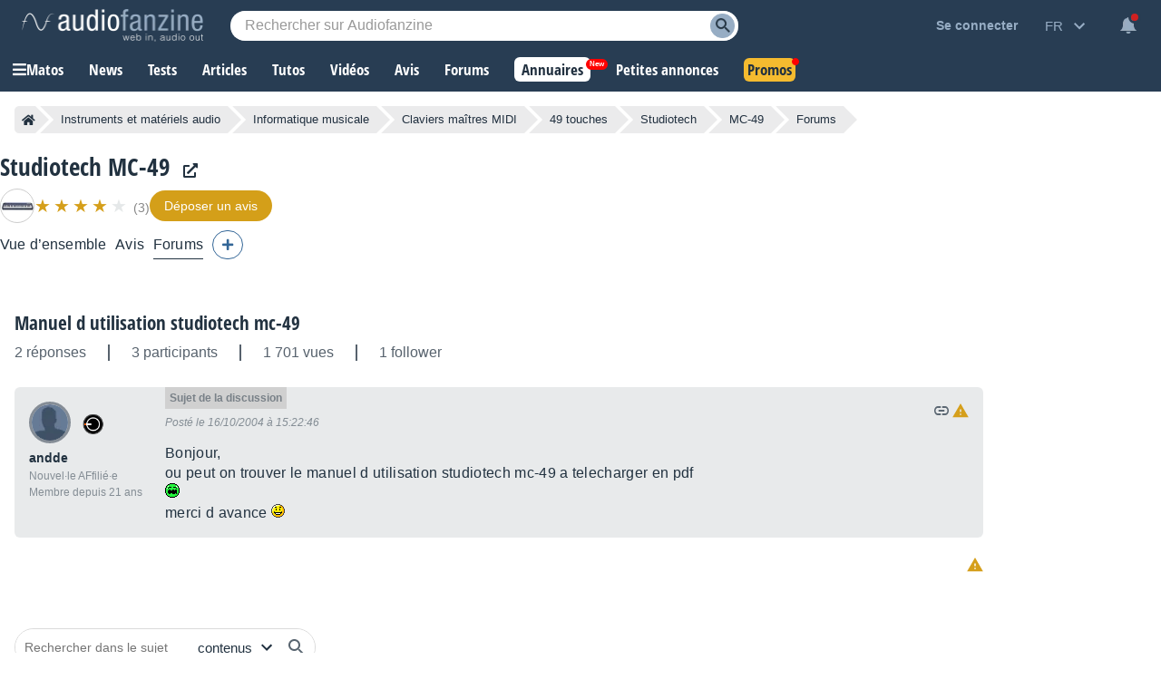

--- FILE ---
content_type: text/html; charset=utf-8
request_url: https://www.google.com/recaptcha/api2/aframe
body_size: 267
content:
<!DOCTYPE HTML><html><head><meta http-equiv="content-type" content="text/html; charset=UTF-8"></head><body><script nonce="lvEFrekacZeBCGD3FCtHcA">/** Anti-fraud and anti-abuse applications only. See google.com/recaptcha */ try{var clients={'sodar':'https://pagead2.googlesyndication.com/pagead/sodar?'};window.addEventListener("message",function(a){try{if(a.source===window.parent){var b=JSON.parse(a.data);var c=clients[b['id']];if(c){var d=document.createElement('img');d.src=c+b['params']+'&rc='+(localStorage.getItem("rc::a")?sessionStorage.getItem("rc::b"):"");window.document.body.appendChild(d);sessionStorage.setItem("rc::e",parseInt(sessionStorage.getItem("rc::e")||0)+1);localStorage.setItem("rc::h",'1768931349924');}}}catch(b){}});window.parent.postMessage("_grecaptcha_ready", "*");}catch(b){}</script></body></html>

--- FILE ---
content_type: text/css; charset=utf-8
request_url: https://static.audiofanzine.com/rsrc.php?type=css&files=/styles/breadcrumb.css,/extApps/jquerymodal/jquery-modal.min.css,/styles/forums.css,/styles/forum/play.css,/styles/playlistwrapper.css,/styles/tinymce/main.css,/styles/tinymce/forum.css,/styles/tooltip.css,/styles/shop/stars.css,/styles/prefix.css,/extApps/fancybox/fancybox.css,/styles/afplayer.css,/styles/price/sonicpriceads.css,/styles/stars.css,/styles/classified/popupnotification.css,/styles/cmps2/contribute.css,/styles/af-dialog.css,/styles/price/headerprice.css,/styles/yt-embed-lite.css,/styles/af-autocomplete.css&time=1768558059
body_size: 27803
content:
.af-bc{list-style:none;display:flex;margin:0 0 16px}.af-bc li{white-space:nowrap;transition:.3s ease-in-out;background:var(--li-breadcrumb-color);color:var(--li-breadcrumb-text-color-backdrop);position:relative;height:30px;line-height:30px;margin-right:20px;padding:0 8px;color:var(--li-breadcrumb-text-color-backdrop)}.af-bc li.first a{display:flex;align-items:center}.bc-large{display:none}.bc-large.active{display:initial}.af-bc li>a{text-decoration:none;color:var(--li-breadcrumb-text-color);font-size:13px;width:100%;display:block;height:100%}.af-bc li.inactive{display:none}.af-bc li:last-child{margin-right:0}.af-bc li::before{transition:.3s ease-in-out;content:"";position:absolute;top:0;left:-15px;border-left:15px solid transparent;border-top:15px solid var(--li-breadcrumb-color);border-bottom:15px solid var(--li-breadcrumb-color)}.af-bc li:first-child::before{display:none}.af-bc li::after{transition:.3s ease-in-out;position:absolute;top:0;right:-15px;border-left:15px solid var(--li-breadcrumb-color);border-top:15px solid transparent;border-bottom:15px solid transparent;content:""}.af-bc li:not(.bc-large):hover{background:var(--li-breadcrumb-color-hover)}.af-bc li:not(.bc-large):hover::before{border-top-color:var(--li-breadcrumb-color-hover);border-bottom-color:var(--li-breadcrumb-color-hover)}.af-bc li:not(.bc-large):hover::after{border-left-color:var(--li-breadcrumb-color-hover)}.af-bc li:first-child{display:flex;border-top-left-radius:5px;border-bottom-left-radius:5px;padding-right:0}.af-bc li:last-child span{font-size:13px}@media only screen and (max-width:768px){.af-bc{display:none}}.blocker{position:fixed;top:0;right:0;bottom:0;left:0;width:100%;height:100%;overflow:auto;z-index:1;padding:20px;box-sizing:border-box;background-color:#000;background-color:rgba(0,0,0,0.75);text-align:center}.blocker:before{content:"";display:inline-block;height:100%;vertical-align:middle;margin-right:-0.05em}.blocker.behind{background-color:transparent}.modal{display:none;vertical-align:middle;position:relative;z-index:2;max-width:500px;box-sizing:border-box;width:90%;background:#fff;padding:15px 30px;-webkit-border-radius:8px;-moz-border-radius:8px;-o-border-radius:8px;-ms-border-radius:8px;border-radius:8px;-webkit-box-shadow:0 0 10px #000;-moz-box-shadow:0 0 10px #000;-o-box-shadow:0 0 10px #000;-ms-box-shadow:0 0 10px #000;box-shadow:0 0 10px #000;text-align:left}.modal a.close-modal{position:absolute;top:-12.5px;right:-12.5px;display:block;width:30px;height:30px;text-indent:-9999px;background-size:contain;background-repeat:no-repeat;background-position:center center;background-image:url('[data-uri]')}.modal-spinner{display:none;position:fixed;top:50%;left:50%;transform:translateY(-50%) translateX(-50%);padding:12px 16px;border-radius:5px;background-color:#111;height:20px}.modal-spinner>div{border-radius:100px;background-color:#fff;height:20px;width:2px;margin:0 1px;display:inline-block;-webkit-animation:sk-stretchdelay 1.2s infinite ease-in-out;animation:sk-stretchdelay 1.2s infinite ease-in-out}.modal-spinner .rect2{-webkit-animation-delay:-1.1s;animation-delay:-1.1s}.modal-spinner .rect3{-webkit-animation-delay:-1.0s;animation-delay:-1.0s}.modal-spinner .rect4{-webkit-animation-delay:-0.9s;animation-delay:-0.9s}@-webkit-keyframes sk-stretchdelay{0%,40%,100%{-webkit-transform:scaleY(0.5)}20%{-webkit-transform:scaleY(1.0)}}@keyframes sk-stretchdelay{0%,40%,100%{transform:scaleY(0.5);-webkit-transform:scaleY(0.5)}20%{transform:scaleY(1.0);-webkit-transform:scaleY(1.0)}}#full-content{width:auto;padding:16px 0 0 0}body,#wrapper,#content{background:var(--bg-wrapper)}.cmps-wrapper{width:1202px;margin:0 auto}#full-content .page-content{padding:0 0 40px 0 !important;margin:0 auto 0}.play-forum .forum-title{padding-right:90px;margin:0}.wrapper-header-product:has(.wrapper-product-prices){width:calc(100% - 208px);padding:0 16px}#content.no-ad .wrapper-header-product:has(.wrapper-product-prices){width:auto}.header-playlist-content.play-forum .forum-title{padding-right:0}.flag-loading{display:none;width:24px;height:24px;float:left;margin-top:4px;margin-right:4px}.wrapper-content-playlist{display:block;width:1202px;margin:0 auto}.wrapper-cmps-sublist{margin-bottom:30px;margin-top:16px}.header-playlist-content{position:relative;display:flex;gap:16px;align-items:center;flex-wrap:wrap;margin-bottom:16px}.header-playlist-content .wrap-buttons{display:flex;gap:12px}.header-playlist-content .forumButtons .rightButton{margin:0}.header-playlist-content.play-forum{border-bottom:unset;display:block}.forum-title a{color:var(--text-color);font-family:"Open Sans Condensed",Impact,"Franklin Gothic Bold",sans-serif;font-weight:700;font-size:21px}.product-module-title{color:var(--text-color);font-size:1.875em;font-family:"Open Sans Condensed",Impact,"Franklin Gothic Bold",sans-serif;margin-bottom:8px;text-transform:unset;font-weight:700}.forum-module-title{color:var(--text-color);font-size:1rem;font-family:Arial,sans-serif;text-transform:unset;padding:0 16px 0 0;font-weight:bold;margin:0}.forum-module-title span{font-weight:normal}.product-module-title span.label-forum{background:#336697;display:block;font-family:arial;color:#fff;font-size:.75rem;width:40px;padding:4px;text-align:center;margin-bottom:8px}.forum-title span.label-forum-thread{background:#48ab22;display:block;font-family:arial;color:#fff;font-size:.75rem;width:80px;padding:4px;text-align:center;margin-bottom:8px}.playlist-header-list{list-style:none;display:flex;align-items:flex-end}.playlist-header-list li{color:var(--color-cmps-header-grey);font-size:1rem;border-right:2px solid var(--color-cmps-header-grey);padding-right:24px;margin-right:24px}.playlist-header-list li:last-child{border:0;padding-right:0;margin-right:0}.wrapper-content-playlist .wrapper-filters a.filter-backlink,.wrapper-backlink a.filter-backlink{color:var(--text-color);font-size:1rem;text-decoration:underline;margin-bottom:16px;display:block;padding-right:16px}.wrapper-content-playlist .wrapper-filters a.filter-backlink:hover,.wrapper-backlink a.filter-backlink:hover{text-decoration:none}.wrapper-backlink{display:none}#forums{background:var(--bg-forums);padding:12px 0 0;margin-bottom:0}#forums .forums-header{display:grid;display:-ms-grid;grid-template-columns:40px auto;-ms-grid-columns:40px auto;width:auto;font-family:arial;padding:0 12px 0 0}#forums .forums-header-content{display:grid;display:-ms-grid;grid-template-columns:50% 50%;-ms-grid-columns:50% 50%}#forums .forums-header-left{font-size:.875rem;font-weight:bold;color:var(--text-color);opacity:.75}#forums .forums-header-right{display:grid;display:-ms-grid;grid-template-columns:33.33% 33.33% 33.33%;-ms-grid-columns:33.33% 33.33% 33.33%}#forums .forums-header-right.moderator{grid-template-columns:23% 37% auto}#forums .forums-header-right.moderator .forums-item-post-delete{text-align:center}#forums .forums-header-right span{display:block;color:var(--text-color);opacity:.75;font-size:.875rem;font-weight:bold;line-height:1em}#forums .forums-footer{position:relative;text-align:right;padding-bottom:16px}#forums ul.forums-items{list-style:none;margin-top:12px}#forums ul.forums-items li.forums-item{display:grid;display:-ms-grid;grid-template-columns:40px auto;-ms-grid-columns:40px auto;width:auto;background-color:var(--bg-li-forums);margin-bottom:8px;padding:12px 12px 12px 0;cursor:pointer}#forums ul.forums-items li.forums-item.forumPinned{background-color:var(--bg-li-forums-pinned)}#forums ul.forums-items li .forums-item-icons.forumBullet{width:auto;display:grid;align-items:center;justify-content:center;gap:8px}#forums ul.forums-items li .forums-item-icons.forumBullet .fa-thumbtack{width:15px}#forums ul.forums-items li .forums-item-icons.forumBullet div{text-align:center;margin:4px auto;float:none}#forums ul.forums-items li .wrap-forum-title .forumBullet{display:inline-block;width:18px;height:18px;vertical-align:top;margin-right:6px;margin-top:3px}#forums ul.forums-items li.forums-item.forumNew{background-color:var(--bg-li-forums-new)}#forums ul.forums-items li.forums-item.forumNew .forums-item-post-left a{font-weight:bold}#forums ul.forums-items li.forums-item.forumNew .forums-item-post-left .wrap-forum-title a{color:#000;opacity:1;font-weight:bold}body.dark-mode #forums ul.forums-items li.forums-item.forumNew .forums-item-post-left .wrap-forum-title a,body.blue-mode #forums ul.forums-items li.forums-item.forumNew .forums-item-post-left .wrap-forum-title a{color:#fff;opacity:1;font-weight:bold}#forums ul.forums-items li.forums-item.forumNew .forums-item-post-left .forum-item-post-catman a,body.dark-mode #forums ul.forums-items li.forums-item.forumNew .forums-item-post-left .forum-item-post-catman a,body.blue-mode #forums ul.forums-items li.forums-item.forumNew .forums-item-post-left .forum-item-post-catman a{font-weight:normal}#forums ul.forums-items li.forums-item:hover{background-color:var(--bg-li-forums-hover)}#forums ul.forums-items li.forums-item.forumNew:hover{background-color:var(--bg-li-forums-new-hover)}#forums ul.forums-items li.forums-item.forumNew.forumPoll_green,#forums ul.forums-items li.forumPoll_green{background:rgba(72,171,34,0.2)}body.dark-mode #forums ul.forums-items li.forumPoll_green,body.blue-mode #forums ul.forums-items li.forumPoll_green,body.dark-mode #forums ul.forums-items li.forums-item.forumNew.forumPoll_green,body.blue-mode #forums ul.forums-items li.forums-item.forumNew.forumPoll_green{background:#386d25}#forums ul.forums-items li.forumPoll_green:hover,body.dark-mode #forums ul.forums-items li.forums-item.forumNew.forumPoll_green:hover,body.blue-mode #forums ul.forums-items li.forums-item.forumNew.forumPoll_green:hover{background:rgba(72,171,34,0.3)}body.dark-mode #forums ul.forums-items li.forumPoll_green:hover,body.blue-mode #forums ul.forums-items li.forumPoll_green:hover{background:#486e3b}#forums ul.forums-items li.forumDeleted{opacity:40%}#forums ul.forums-items li .forums-item-post{display:grid;display:-ms-grid;grid-template-columns:50% 50%;-ms-grid-columns:50% 50%;color:#fff}#forums ul.forums-items li .forums-item-post .forum-item-post-catman-wrap{display:flex;align-items:center}#forums ul.forums-items li .forums-item-post .forum-item-post-catman a{margin-right:0}#forums ul.forums-items li .forums-item-post .forums-item-post-left{padding-right:12px;align-self:center}#forums ul.forums-items li .forums-item-post .forums-item-post-right{display:grid;display:grid;grid-template-columns:33.33% 33.33% 33.33%;-ms-grid-columns:33.33% 33.33% 33.33%}#forums ul.forums-items li .forums-item-post .forums-item-post-right.moderator{grid-template-columns:23% 37% auto 30px;-ms-grid-columns:23% 37% auto 30px}#forums ul.forums-items li .forums-item-post .forums-item-post-right.moderator .forums-item-post-delete{text-align:center}#forums ul.forums-items li .forums-item-post .forums-item-post-right.moderator .forums-item-post-delete.forumRestore{align-self:center}#forums ul.forums-items li .forums-item-post .forums-item-post-right.moderator .forums-item-post-delete input{display:inline-block;vertical-align:middle;height:100%}#forums ul.forums-items li .forums-item-post .forums-item-post-right .fa-trash-restore{color:var(--text-color)}#forums ul.forums-items .forums-item-post-left a,#forums ul.forums-items .forums-item-post-left .redirLink{font-size:1em;color:var(--text-color);line-height:22px;margin-right:12px;letter-spacing:.16px}#forums ul.forums-items .forums-item-post-left span a,#forums ul.forums-items .forums-item-post-left span{color:var(--color-link-forums);font-size:.95em;font-family:arial;font-weight:normal}#forums ul.forums-items .forums-item-post-left .wrap-forum-title,#forums ul.forums-items .forums-item-post-left .wrap-lastposts-buttons{display:inline;vertical-align:baseline}#forums ul.forums-items .forums-item-post-repsviews .reps-close-wrap{display:flex;align-items:end;grid-gap:16px;margin-bottom:8px}#forums ul.forums-items .forums-item-post-repsviews .forums-item-rep{display:block;color:var(--text-color);font-size:.875rem;font-family:arial}#forums ul.forums-items .forums-item-post-repsviews .forums-item-view{display:block;color:var(--text-color);font-size:.75rem;font-family:arial}#forums ul.forums-items .forums-item-post-right .forums-item-post-username a,#forums ul.forums-items .forums-item-post-right .forums-item-post-username span.redirLink,#forums ul.forums-items .forums-item-post-right .forums-item-post-username span{color:var(--text-color);font-size:.75em;font-family:arial;font-weight:bold;opacity:.7;display:block;margin-top:4px;word-break:break-word}#forums ul.forums-items .forums-item-post-right .forums-item-post-username .forums-item-post-userimage span.redirLink,#forums ul.forums-items .forums-item-post-right .forums-item-post-username .forums-item-post-userimage a{margin-top:0}.forum-item-avatars{position:relative}#forums ul.forums-items .forums-item-post-right .forums-item-post-userimage{width:32px;height:32px;border-radius:32px;overflow:hidden;float:left;margin-right:8px;border:1px solid rgba(33,49,64,0.5)}#forums ul.forums-items .forums-item-post-right .forums-item-post-userimage img{width:100%;height:auto}.forums-item-writer-userimage{position:absolute;width:20px;height:20px;border-radius:32px;overflow:hidden;top:20px;right:-4px;border:2px solid var(--bg-li-forums)}.forumNew .forums-item-writer-userimage{border:2px solid var(--bg-li-forums-new)}.forumPoll_green .forums-item-writer-userimage{border:2px solid rgba(72,171,34,0.2)}body.dark-mode .forumPoll_green .forums-item-writer-userimage,body.blue-mode .forumPoll_green .forums-item-writer-userimage{border:2px solid #386d25}.forums-item-writer-userimage img{width:100%;height:auto}#forums ul.forums-items .forums-item-post-right .forums-item-post-repsviews,#forums ul.forums-items .forums-item-post-right .forums-item-post-username,#forums ul.forums-items .forums-item-post-right .forums-item-post-date{padding-right:12px;align-self:center}#forums ul.forums-items .forums-item-post-right .forums-item-post-username{display:grid;grid-template-columns:32px auto;align-items:center;grid-gap:8px}#forums ul.forums-items .forums-item-post-right .forums-item-post-date{letter-spacing:.24px;color:var(--text-color);font-size:.75em;font-family:arial;line-height:17px;word-break:break-word}#forums ul.forums-items .forums-item-post-right .forums-item-post-date a,#forums ul.forums-items .forums-item-post-right .forums-item-post-date span.redirLink{letter-spacing:.24px;color:var(--text-color);font-size:.75rem;font-weight:bold}#forums .forumLegend{cursor:pointer}#forums ul.forums-items .forums-item-post-left .forumPrefix{display:inline-block;padding:1px .35em;border:1px solid transparent;border-radius:4px;font-size:80%;line-height:1.26;text-decoration:none;font-weight:400;margin-right:6px}#forums,.forum,#forumRecord,#listSmileys{border-collapse:separate;border-spacing:0;font-family:arial,sans-serif;width:auto}#forums .forumBullet{width:3.0952381%;text-align:right;align-self:center}#forums .forumLastPost{width:16.071429%;padding-left:1px;padding-right:1px}#forums .forumFirstPost{width:13.095238%}#forums .forumTitle{text-align:left;padding-left:8px}#forums .forumTitle>span{display:block;color:#a7acb7;font-size:.786em;margin-top:4px}#forums .forumTitle span a{color:#a7acb7}#forums .forumTitle div{margin:0 0 0 6px;vertical-align:bottom}#forums .forumTitle .forumIcon{clear:left;float:left;margin:0 4px 1px 0}#forums .forums-item a,#forums .forums-item .redirLink{color:#fff}h4{text-align:center;font-size:.929em;color:#3a4178;margin-top:4px}h4 a{color:#3a4178}#forum,.forum{margin-top:12px}.forum .forum-footer{text-decoration:none;padding:8px 0 16px 8px;opacity:1;padding:8px 0 16px 8px;color:rgba(33,49,64,1);text-align:right}.forum .forum-content{background:var(--bg-forums-posts);padding:16px;margin-bottom:8px;display:grid;display:-ms-grid;grid-template-columns:150px auto;-ms-grid-columns:150px auto;border-radius:6px}.forum .forum-content.first-post{background:var(--bg-forums-first-post)}.forum .forum-content.first-post.hide-first-post{display:none}.forum .show-first-post{color:var(--text-color);text-decoration:underline;font-weight:bold;cursor:pointer;float:left;display:block;margin-top:14px}.forum .show-first-post:hover{text-decoration:none}.forum .user-interaction{display:none}.forum .forum-content.poll{background:rgba(72,171,34,0.1)}body.dark-mode .forum .forum-content.poll,body.blue-mode .forum .forum-content.poll{background:#2c6817}.forum .forum-content .label-thread-starter{background-repeat:no-repeat;color:var(--text-light-opacity);background-color:var(--bg-forums-label);background-image:url(/images/audiofanzine/interface/icon_star_yellow.svg);background-position:4px;padding:4px 0 3px 28px;font-size:.75rem;width:80px;margin:8px 0}.forum .forum-content .label-preview{background-repeat:no-repeat;color:#899194;background-color:var(--bg-forums-label);background-position:4px;padding:4px 0 4px 8px;font-size:.75rem;width:90px;margin:8px 0}.dark-mode .forum .forum-content .label-preview{color:rgba(255,255,255,0.5);background-color:#1b2632}body.dark-mode .forum .forum-content .label-thread-starter,body.blue-mode .forum .forum-content .label-thread-starter{background-color:#1b2632;color:rgba(255,255,255,0.5)}.forum .forum-content.first-post .forumIcon-checkbox{display:none}.forum .forum-subject-buttons{display:grid;display:-ms-grid;grid-template-columns:100%;-ms-grid-columns:100%;overflow:hidden;margin-bottom:40px}.forum .forum-subject-paginator{display:grid;display:-ms-grid;grid-template-columns:100%;-ms-grid-columns:100%;overflow:hidden}.forum .forum-subject-paginator .paginator{margin-top:0}.forum .forum-see-initialcontext{margin:16px 0;color:var(--text-color);font-size:1.0625rem}.forum .forum-see-initialcontext span.redirLink{color:var(--color-forums-backlink);font-family:arial;font-size:.875rem;text-decoration:underline}.forum .forum-see-user-thread{margin:32px 0 16px}.forum .forum-subject-search{display:grid;display:-ms-grid;grid-template-columns:100%;-ms-grid-columns:100%;overflow:hidden}.forum .forum-subject-search .forumPlayHead{margin-top:16px}#content.no-ad .forum .forum-subject-search .forumPlayHead{margin-top:0}.forum .messageHeader{position:relative;color:var(--text-light-opacity);font-style:italic;font-size:.75rem;padding:16px 0}.forum .messageHeader .forumPost-nb{position:absolute;font-family:arial;top:-16px;background:var(--color-pastille-forums);display:block;padding:5px;font-weight:bold;font-style:normal}.forum .messageHeader .forumPost-nb.firstpost{background:var(--color-first-pastille-forums)}.forum .authors{overflow:hidden;grid-row:span 2;position:relative}.forum .authors img{max-width:100%}.forum .messageContent{font-size:1rem;letter-spacing:.32px;color:var(--text-color);font-family:arial;line-height:22px;margin:0;word-break:break-word}.forum .messageContent a{word-break:break-word;color:var(--link-color);font-weight:bold}.forum .messageContent .alert a{color:#fff}.forum .messageContent table,.forum .messageContent table tbody tr,.forum .messageContent table tbody tr td,.forum .messageContent p{display:block;width:auto !important}.forum .messageContent span.is-keyword{color:var(--color-stabilo);background:var(--bg-stabilo);padding:0 4px;display:inline-block;margin-right:5px}.forum .forum-content.postDeleted{opacity:.30}.forum .forum-content .messages .messageContent object{max-width:100%}.forum .forum-content .messages .messageContent iframe{max-width:100%}.messageContent ul{margin:10px 40px}.forum .messages p.editionDate{text-align:right;color:var(--text-light-opacity);font-size:.75rem;font-style:italic;clear:both;margin:16px 0}.userAvatar{height:40px;width:40px;overflow:hidden;text-align:left;border:3px solid #858d96;border-radius:40px}.userAvatar.isonline{border:3px solid #47ab22}.pollAvatar{height:40px;width:40px;overflow:hidden;text-align:left;background-color:#48ab22;background-image:url(/images/audiofanzine/forum/icon_poll.svg);background-repeat:no-repeat;background-position:center;border-radius:40px}.pollVotes{margin-top:8px;color:var(--text-color);font-size:.875rem;font-weight:bold}.pollInfos span{color:#57;font-size:.75rem;display:block;margin-top:8px}body.dark-mode .pollInfos span,body.blue-mode .pollInfos span{color:rgba(255,255,255,0.5)}.wrap-user-onoffline{display:block}.user_sLogin{font-size:.875rem;margin:8px 0 2px 0;max-width:unset;padding-right:12px}.user_sLogin span.redirLink,.user_sLogin a,.user_sLogin span{color:var(--text-color);text-decoration:none;font-size:.875rem;font-family:arial;overflow-wrap:break-word}.user_sLogin span.redirLink:hover,.user_sLogin a:hover{text-decoration:underline}.forumGrade,.forumUserSeniority{color:var(--text-light-opacity);text-align:left;font-size:.75rem;display:inline-block;margin-right:4px}.forum .img-forum-grade{position:absolute;max-height:30px;width:auto;top:6px;left:56px}.forum .forumSignature{position:relative;margin-top:8px;color:var(--text-light-opacity);font-style:italic;padding:8px 0 0 0;font-size:.75rem;border-top:1px solid var(--color-border-forums-sign);word-break:break-word;clear:both;line-height:22px}.forum .forumSignature p{margin:0}.forum .forumSignature a{color:var(--color-forums-sign);text-decoration:underline}.forum .forumSignature a:hover{text-decoration:none}.forum .forum-notReadRead{color:var(--text-color);font-weight:bold}.forum .forum-notReadRead img{vertical-align:middle;margin:2px 6px}.forum .forum-notReadRead .read{text-align:left;padding-top:8px}.forum .forum-notReadRead .notRead{text-align:right;padding-bottom:16px}.forumButtons{overflow:hidden;list-style-type:none;margin:0;padding:0;display:flex;align-items:center;gap:16px;direction:rtl;flex-wrap:wrap}.forumButtons .leftButton{float:left;margin-right:8px;height:24px;line-height:24px;margin-top:12px}.forumButtons .leftButton a{color:var(--color-forums-backlink);font-size:.75rem}.forumButtons .leftButton img{vertical-align:-30%}.firefox .forumButtons .leftButton img{vertical-align:-55%}.forumButtons .rightButton{float:right;margin-left:10px;height:24px;line-height:24px;margin-top:12px}.forumButtons .rightButton img.flag-loading{margin-right:5px;vertical-align:middle}.forum .forum-content a.deleteIconButton{color:var(--basic-text);display:inline-block;margin-right:8px}#forumPost_sContent{line-height:22px;height:230px;margin-bottom:12px}#forumSpecialLinks{text-align:center;list-style-type:none;margin:0;padding:0;height:24px;margin-top:12px;line-height:24px}#forumSpecialLinks li{display:inline;font-weight:bold;margin:0;padding:0 3px 0 6px;border-left:1px solid var(--basic-text)}#forumSpecialLinks li.first{border-left:0}#forumSpecialLinks a,.rightButton.disclaimer .redirLink{color:var(--color-forums-backlink);font-size:.75rem}.forumwarning_message{text-align:center;padding:20px;margin-bottom:24px;color:#fff;background:#d59f1b;line-height:22px}.forumwarning_message a{text-decoration:underline;color:#fff}.forumwarning_message a:hover{text-decoration:none}.forumwarning_message h3{font-weight:normal;font-style:italic}.warningborder{border:1px solid #009}.warningmotif{color:var(--color-price);font-weight:bold}.userposts_forumtitle{color:var(--text-color);line-height:22px}.userposts_forumtitle a{color:var(--link-color);line-height:22px}.userposts_forumtitle a{font-weight:bold;color:var(--link-color);text-decoration:underline}.userposts_forumtitle a:hover{text-decoration:none}dl.selectItem dt{clear:left;display:block;float:left;margin-bottom:5px;margin-top:5px;text-align:center;width:150px}dl.selectItem dd{float:left;width:600px;margin-bottom:5px;margin-top:5px;padding-left:10px;padding-top:3px;font-weight:bold}#moderationForm_submit,#splitForm_submit{width:auto}#forumsLegend .af-dialog-content{padding:0 8px 16px 8px}#forumsLegend .legendContent{margin:5px auto;overflow:hidden;color:var(--text-color);padding:10px;text-align:left}#forumsLegend dl{font-size:1rem;text-align:left;color:var(--text-color);overflow:hidden;display:grid;display:-ms-grid;margin:0 0 24px 0;grid-template-columns:55% 45%;-ms-grid-columns:55% 45%}#forumsLegend.dark-mode dl{color:#fff}#forumsLegend dl dt{font-size:1rem;font-weight:bold;grid-column:span 2;margin-bottom:16px;color:var(--text-color)}#forumsLegend dl dd img{vertical-align:middle;margin-right:5px}#forumsLegend dl dd{font-size:.875rem;list-style-type:none;color:var(--text-color);margin-bottom:4px;display:grid;display:-ms-grid;padding-right:8px;align-items:center;grid-template-columns:34px auto;-ms-grid-columns:34px auto;gap:8px}#forumsLegend dl dd i{width:18px;text-align:center}#forumsLegend dl dd i.fa-play{color:#d6a000}#forumsLegend dl dd i.fa-fast-forward{color:#42ad0b}#forumsLegend.dark-mode dl dd{color:#c7c7c7}#forumQuickPost dl dt{display:none;margin:0;padding:0}#forumQuickPost dl dd{margin:0;padding:0;width:90%}#forumQuickPost dl dd fieldset{border:0;margin:0;padding:0}#forumQuickPost dl dd fieldset dl dt{display:block;margin:8px 0;padding:0;padding-left:40px;clear:left;float:left;width:110px;font-weight:bold}#forumQuickPost dl dd fieldset dl dd{margin:8px 0;padding:0;float:left;width:610px}#forumQuickPost dl dt#forumHidden-label{display:none}#forumQuickPost dl dd#forumHidden-element{display:none}#quickPostContent{padding:0;border-left:1px solid #667b96;border-right:1px solid #667b96;text-align:center}#quickPostLayer{width:auto;margin:16px 0}#quickPostLayer .quickPostTitle{color:var(--text-color);font-size:1.1875rem;letter-spacing:-0.19px;font-family:"Open Sans Condensed",Impact,"Franklin Gothic Bold",sans-serif;margin-bottom:16px;display:block;font-weight:700}#quickPostLayer .quickPostLayer-content{background:var(--bg-articlereact);padding:16px;position:relative;border-radius:6px}#quickPostLayer .quickPostLayer-content-forumpost{position:relative}#quickPostLayer .quickPostLayer-content textarea{background:var(--bg-input);width:100%;height:160px;border:0;outline:0;color:var(--text-color);font-size:1rem;font-family:arial}#quickPostLayer .quickPostLayer-content textarea::placeholder{color:var(--text-light-opacity)}#quickPostLayer .quickPostLayer-content textarea:focus{border:1px solid #515c69}#quickPostLayer .bbcode-smileys{position:absolute;background-color:var(--bg-wrap-smiley);box-shadow:0 3px 7px rgba(0,0,0,0.3);padding:8px;right:48px;bottom:34px;display:none}#quickPostLayer .display-bbcodesmileys{width:32px;height:32px;position:absolute;bottom:16px;right:8px;cursor:pointer;background-repeat:no-repeat;background-position:center;background-image:url(/images/audiofanzine/interface/icons/bbcode/icon_bbcode_insert_emoticon.svg)}body.dark-mode #quickPostLayer .display-bbcodesmileys,body.blue-mode #quickPostLayer .display-bbcodesmileys{background-image:url(/images/audiofanzine/interface/icons/bbcode/icon_bbcode_insert_emoticon_darkmode.svg)}#quickPostLayer .wrap-bbcode-buttons button{display:inline-block}#quickPostLayer .display-bbcodebuttons{display:none}#quickPostLayer .button-nostyle.advanced-mode{position:absolute;bottom:16px;right:16px;cursor:pointer;z-index:10;font-size:.8125rem;color:var(--color-text-forum-advanced)}.messages img{max-width:100%}.spacer2{clear:both;height:2px}.spacer20{clear:both;height:20px}.user_sLogin a,.user_sLogin .redirLink,.user_sLogin span{font-weight:bold}#forumTitle{text-align:left;font-size:1.286em}.forumIcons{display:block;position:absolute;right:0;top:0;padding:0;margin:0;height:20px}.forumTopIcons{position:relative;float:right}h5 .forumIcons{border-top:0;border-bottom:0;width:200px;padding-right:5px}.forumIcons a,.forumIcons span.redirLink,.forumIcons span.quotelink,.forumIcons span.postLink{display:block;float:left;width:20px;height:20px;cursor:pointer}.forumButtons span.redirLink i.fa-cut,.messageHeader span.redirLink i.fa-cut{color:#5b656f;margin:4px 0 0 4px;font-size:.8125rem}body.dark-mode .forumButtons span.redirLink i.fa-cut,body.dark-mode .messageHeader span.redirLink i.fa-cut,body.blue-mode .forumButtons span.redirLink i.fa-cut,body.blue-mode .messageHeader span.redirLink i.fa-cut{color:#cacbcc}.forumIcons img{width:20px;height:20px;margin-right:5px}.forumIcons img.forumIcon-split{width:16px;height:16px}.forumIcons span.forumIcon-checkbox{display:block;float:left;width:20px;height:18px;padding-top:2px;margin-left:8px}.forumIcon-quote{background:transparent url(/images/audiofanzine/forum/icons.svg) no-repeat scroll -0 0;width:20px;height:20px}body.dark-mode .forumIcon-quote,body.blue-mode .forumIcon-quote{background:transparent url(/images/audiofanzine/forum/icons-darkmode.svg) no-repeat scroll -0 0;background-size:280px}.forumIcon-link{background:transparent url(/images/audiofanzine/forum/icons.svg) no-repeat scroll -20px 0;width:20px;height:20px}body.dark-mode .forumIcon-link,body.blue-mode .forumIcon-link{background:transparent url(/images/audiofanzine/forum/icons-darkmode.svg) no-repeat scroll -20px 0;background-size:280px}.forumIcon-pinned{background:transparent url(/images/audiofanzine/forum/icons.svg) no-repeat scroll -40px 0;width:20px;height:20px}body.dark-mode .forumIcon-pinned,body.blue-mode .forumIcon-pinned{background:transparent url(/images/audiofanzine/forum/icons-darkmode.svg) no-repeat scroll -40px 0;background-size:280px}.forumIcon-notpinned{background:transparent url(/images/audiofanzine/forum/icons.svg) no-repeat scroll -60px 0;width:20px;height:20px}body.dark-mode .forumIcon-notpinned,body.blue-mode .forumIcon-notpinned{background:transparent url(/images/audiofanzine/forum/icons-darkmode.svg) no-repeat scroll -60px 0;background-size:280px}.forumIcon-opened{background:transparent url(/images/audiofanzine/forum/icons.svg) no-repeat scroll -80px 0;width:20px;height:20px}body.dark-mode .forumIcon-opened,body.blue-mode .forumIcon-opened{background:transparent url(/images/audiofanzine/forum/icons-darkmode.svg) no-repeat scroll -80px 0;background-size:280px}.forumIcon-closed{background:transparent url(/images/audiofanzine/forum/icons.svg) no-repeat scroll -100px 0;width:20px;height:20px}body.dark-mode .forumIcon-closed,body.blue-mode .forumIcon-closed{background:transparent url(/images/audiofanzine/forum/icons-darkmode.svg) no-repeat scroll -100px 0;background-size:280px}.forumIcon-edit{background:transparent url(/images/audiofanzine/forum/icons.svg) no-repeat scroll -120px 0;width:20px;height:20px}body.dark-mode .forumIcon-edit,body.blue-mode .forumIcon-edit{background:transparent url(/images/audiofanzine/forum/icons-darkmode.svg) no-repeat scroll -120px 0;background-size:280px}.forumIcon-delete{background:transparent url(/images/audiofanzine/forum/icons.svg) no-repeat scroll -140px 0;width:20px;height:20px}body.dark-mode .forumIcon-delete{background:transparent url(/images/audiofanzine/forum/icons-darkmode.svg) no-repeat scroll -140px 0;background-size:280px}.forumIcon-restore{background:transparent url(/images/audiofanzine/forum/icons.svg) no-repeat scroll -160px 0;width:20px;height:20px}body.dark-mode .forumIcon-restore,body.blue-mode .forumIcon-restore{background:transparent url(/images/audiofanzine/forum/icons-darkmode.svg) no-repeat scroll -160px 0;background-size:280px}.forumIcon-warning{background:transparent url(/images/audiofanzine/forum/icons.svg) no-repeat scroll -180px 0;width:20px;height:20px}body.dark-mode .forumIcon-warning,body.blue-mode .forumIcon-warning{background:transparent url(/images/audiofanzine/forum/icons-darkmode.svg) no-repeat scroll -180px 0;background-size:280px}.forumIcon-solve{background:transparent url(/images/audiofanzine/forum/icons.svg) no-repeat scroll -200px 0;width:20px;height:20px}body.dark-mode .forumIcon-solve,body.blue-mode .forumIcon-solve{background:transparent url(/images/audiofanzine/forum/icons-darkmode.svg) no-repeat scroll -200px 0;background-size:280px}.forumIcon-unsolve{background:transparent url(/images/audiofanzine/forum/icons.svg) no-repeat scroll -220px 0;width:20px;height:20px}body.dark-mode .forumIcon-unsolve,body.blue-mode .forumIcon-unsolve{background:transparent url(/images/audiofanzine/forum/icons-darkmode.svg) no-repeat scroll -220px 0;background-size:280px}.forumIcon-nomoresolved{background:transparent url(/images/audiofanzine/forum/icons.svg) no-repeat scroll -240px 0;width:20px;height:20px}body.dark-mode .forumIcon-nomoresolved,body.blue-mode .forumIcon-nomoresolved{background:transparent url(/images/audiofanzine/forum/icons-darkmode.svg) no-repeat scroll -240px 0;background-size:280px}.forumIcon-lastRead{background-image:url(/images/audiofanzine/interface/icon_forward.svg);background-repeat:no-repeat;background-color:transparent;background-size:contain;width:18px;height:18px;margin-left:4px}body.dark-mode .forumIcon-lastRead,body.blue-mode .forumIcon-lastRead{background-image:url(/images/audiofanzine/interface/icon_forward_darkmode.svg)}.forumIcon-tracks{display:inline-block;width:16px;height:16px;background-image:url(/images/audiofanzine/forum/icon_tracks.svg);background-repeat:no-repeat;background-color:transparent;background-size:contain;margin-right:4px}body.dark-mode .forumIcon-tracks,body.blue-mode .forumIcon-tracks{background-image:url(/images/audiofanzine/forum/icon_tracks_darkmode.svg)}.forumIcon-contribs{display:inline-block;width:16px;height:16px;background-image:url(/images/audiofanzine/forum/icon_contribs.svg);background-repeat:no-repeat;background-color:transparent;background-size:contain;margin-right:4px}body.dark-mode .forumIcon-contribs,body.blue-mode .forumIcon-contribs{background-image:url(/images/audiofanzine/forum/icon_contribs_darkmode.svg)}.forumIcon-settings{display:inline-block;width:16px;height:16px;background-image:url(/images/audiofanzine/forum/icon_settings_bk.svg);background-repeat:no-repeat;background-color:transparent;background-size:contain;margin-right:4px}body.dark-mode .forumIcon-settings,body.blue-mode .forumIcon-settings{background-image:url(/images/audiofanzine/forum/icon_settings_darkmode.svg)}div.spacer10{clear:both;height:10px}.forumPlayHead{position:relative;margin-top:12px;margin-bottom:12px;clear:both;width:100%}.forumPlayHead select{border-radius:24px;font-size:.9375rem;max-width:125px}.wrapper-play-searchbar #forumPlaySearch input#searchText{padding-right:10px !important;width:190px;margin-left:0;font-size:.875rem;border:0;background-color:var(--bg-input-filters);border-top-left-radius:24px;border-bottom-left-radius:24px;height:auto;margin:0;outline:unset}.wrapper-play-searchbar .vertical-bar{width:1px;height:24px;background-color:var(--border-input-filter);margin-top:7px}.wrapper-play-searchbar #forumPlaySearch{display:inline-flex;border:1px solid var(--border-input-filters);border-radius:24px}.wrapper-play-searchbar #forumPlaySearch #searchSubmit{background-image:url(/images/audiofanzine/interface/icon_search_24.svg);background-position:center;background-repeat:no-repeat;background-color:var(--bg-input-filters);height:40px;width:40px;border:0;border-top-right-radius:24px;border-bottom-right-radius:24px;cursor:pointer}body.dark-mode .wrapper-play-searchbar #forumPlaySearch #searchSubmit,body.blue-mode .wrapper-play-searchbar #forumPlaySearch #searchSubmit{background-image:url(/images/audiofanzine/interface/icon_search_24_wht.svg)}.wrapper-empty-search{display:flex;justify-content:center}div.forumPlayHead div.forumBox ul.paginator{float:left;width:152px;padding:7px 0 0 0}#forumPlaySearch input#searchText{width:240px;height:30px;background:0;margin:5px;outline:0;border:0}#forumPlaySearch #searchType{max-width:145px;background-color:var(--bg-input-filters);border:0;border-radius:unset;margin:0}body.dark-mode #forumPlaySearch #searchType,body.blue-mode #forumPlaySearch #searchType{background-image:url(/images/audiofanzine/forum/icon_expanded_wht.svg)}ul.specialTracksLinks li{display:block !important}#forumPlaySearch label{margin:8px 4px;vertical-align:middle}#forumPoll_bIsActive-label{display:none}#forumPoll_container form dl dt,#forumPoll_container form dl dd{padding:0}#forumPoll_container form dl #submit-element{margin-top:20px}#forumPoll_container #forumPoll dl dd input#submit{width:auto;margin-top:10px}#forumPoll_sQuestion{font-weight:bold}#poll_results{margin-bottom:10px}#forumPoll dl dt{width:0}#forumPoll dl dd input,#forumPoll dl div input{width:30px}.forumBullet div{width:18px;height:18px;background:transparent url(/images/audiofanzine/forum/threadsprites-large-v2.svg) no-repeat;background-size:36px}.forumBullet .forumBullet_00{background-position:0 -232px}body.dark-mode .forumBullet .forumBullet_00,body.blue-mode .forumBullet .forumBullet_00,#forumsLegend.dark-mode .forumBullet .forumBullet_00{background-position:-19px -209px}.forumBullet .forumBullet_01{background-position:0 -210px}body.dark-mode .forumBullet .forumBullet_01,body.blue-mode .forumBullet .forumBullet_01,#forumsLegend.dark-mode .forumBullet .forumBullet_01{background-position:-19px -231px}body.dark-mode .forumBullet .forumBullet_02,body.blue-mode .forumBullet .forumBullet_02,#forumsLegend.dark-mode .forumBullet .forumBullet_02{background-position:-19px -24px}.forumBullet .forumBullet_10{background-position:0 -148px}.forumBullet .forumBullet_11{background-position:0 -126px}.forumBullet .forumBullet_20{background-position:0 -189px}.forumBullet .forumBullet_21{background-position:0 -167px}.forumBullet .forumBullet_30{background-position:0 -105px}.forumBullet .forumBullet_40{background-position:0 -4px}#forumsLegend.dark-mode .forumBullet .forumBullet_40,body.dark-mode .forumBullet .forumBullet_40,body.blue-mode .forumBullet .forumBullet_40{background-position:-18px -23px}.forumBullet .forumBullet_41{background-position:-19px -4px}.forumBullet .forumBullet_42{background-position:0 -43px}body.dark-mode .forumBullet .forumBullet_42,body.blue-mode .forumBullet .forumBullet_42{background-position:-18px -43px}.forumBullet .forumBullet_43{background-position:0 -23px}.forumBullet .forumBullet_44{background-position:0 -61px}.forumBullet .forumBullet_45{background-position:0 -81px}.forumBullet .forumBullet_46{background-position:-17px -61px}.last_post,.last_post_bggreen{width:20px;height:20px;padding:0;display:inline-block;z-index:10;vertical-align:middle}.latest_post,.latest_post_bggreen{width:20px;height:20px;padding-top:0;display:inline-block;z-index:10;vertical-align:middle}.icon-last-post{display:inline-flex;color:#42ad0b;background-color:var(--bg-icon-last-post) !important;width:24px !important;height:16px !important;border-radius:4px;padding:2px;align-items:center;justify-content:center;background-image:none !important}.icon-latest-post{display:inline-flex;color:#d6a000;background-color:var(--bg-icon-last-post) !important;width:24px !important;height:16px !important;border-radius:4px;padding:2px;align-items:center;justify-content:center;background-image:none !important}.icon-last-post i,.icon-latest-post i{font-size:12px}.forumBullet .forumBullet_00_bggreen{background-position:-20px -232px}.forumBullet .forumBullet_01_bggreen{background-position:0 -232px}.forumBullet .forumBullet_10_bggreen{background-position:-20px -148px}.forumBullet .forumBullet_11_bggreen{background-position:-20px -126px}.forumBullet .forumBullet_20_bggreen{background-position:-20px -191px}.forumBullet .forumBullet_21_bggreen{background-position:-20px -169px}.forumBullet .forumBullet_30_bggreen{background-position:-20px -105px}.forumBullet .forumBullet_40_bggreen{background-position:-20px -105px}.forumBullet .forumBullet_41_bggreen{background-position:-20px -105px}.forumBullet .forumBullet_42_bggreen{background-position:-20px -105px}#forums .forum_solved{background:transparent url(/images/audiofanzine/forum/threadsprites-large-v2.svg) no-repeat scroll 0 -23px;margin:0 4px 0 0 !important;width:16px;height:16px;display:inline-block;background-size:36px}#forums .forum_non_solved{background:transparent url(/images/audiofanzine/forum/threadsprites-large-v2.svg) no-repeat scroll 0 -3px;margin:0 4px 0 0 !important;width:16px;height:16px;display:inline-block;background-size:36px}#forumPoll_container div.error a{background:#00c;width:8px;height:8px;border-radius:8px}.bullet_online{background:#48ab22;width:8px;height:8px;border-radius:8px}.bullet_offline{background:rgba(33,49,64,0.5);width:8px;height:8px;border-radius:8px}body.dark-mode .bullet_offline,body.blue-mode .bullet_offline{background:rgba(255,255,255,0.3)}@-moz-document url-prefix(){.img_online span{bottom:-12px;left:-3px}.img_offline span{bottom:-14px;left:-3px}}.icons-forum-user{clear:both;padding:0;margin:8px 0 0 0;display:flex}.icons-forum-user img{opacity:.5;margin-right:2px}div.onlineoffline{display:inline-block;position:absolute;top:20px;left:82px}div.article_image{float:left;margin:5px}.bbcodeButtons{padding:6px 3px;text-align:left;line-height:2em;border-left:1px solid #5c708b;border-right:1px solid #5c708b;background-color:#f5f5f5}.bbcodeButtons button{margin:0}.bbcodeButtons-full{background-color:#556c8b;padding-left:114px;text-align:left}.bbcode-smileys img{margin:0 2px;cursor:pointer;max-width:100px;max-height:40px}.markassolved{float:right}#forums td.forumTitle span.highlight{background-color:yellow;color:black;display:inline;padding:0}.forum .forum-content.selectedpost{background-color:rgba(33,49,64,0.2)}.forumPlay{margin:50px 0 0 50px;padding:0}.noresult{margin:20px;font-weight:bold}.noResult{text-align:center}.messageContent>.messageLikes{text-align:right;margin-top:8px}.messageContent>.messageLikes .like-plus{background-color:var(--bg-like);background-repeat:no-repeat;background-position:5px 4px;background-image:url(/images/audiofanzine/forum/icon_thumb_up_empty.svg);font-size:.875rem;line-height:14px;text-decoration:none;font-family:arial;vertical-align:middle;outline:0;color:var(--color-like);width:40px;height:22px;display:inline-block;text-align:center;padding:10px 0 0 24px}.messageContent>.messageLikes .like-minus{background-color:#e1e1e3;background-repeat:no-repeat;background-position:5px 4px;background-image:url(/images/audiofanzine/forum/icon_thumb_down_empty.svg);font-size:.875rem;line-height:14px;text-decoration:none;font-family:arial;vertical-align:middle;outline:0;color:rgba(33,49,64,0.75);width:40px;height:22px;display:inline-block;text-align:center;padding:10px 0 0 24px;margin-left:8px}.messageContent>.messageLikes .like-plus{border-radius:3px 0 0 3px;margin-right:1px}.messageContent>.messageLikes .like-minus{border-radius:0 3px 3px 0}.messageContent>.messageLikes .like-button:hover{cursor:pointer}.messageContent>.messageLikes .like-button.like-plus:hover{background-image:url(/images/audiofanzine/forum/icon_thumb_up.svg);cursor:pointer}body.dark-mode .messageContent>.messageLikes .like-button.like-plus:hover,body.blue-mode .messageContent>.messageLikes .like-button.like-plus:hover{background-image:url(/images/audiofanzine/forum/icon_thumb_up_darkmode.svg);cursor:pointer}.messageContent>.messageLikes .like-button.like-minus:hover{background-image:url(/images/audiofanzine/forum/icon_thumb_down_empty_hover.svg);cursor:pointer}.messageContent>.messageLikes .like-button.like-plus.like-selected{background-image:url(/images/audiofanzine/forum/icon_thumb_up_fill.svg)}body.dark-mode .messageContent>.messageLikes .like-button.like-plus.like-selected,body.blue-mode .messageContent>.messageLikes .like-button.like-plus.like-selected{background-image:url(/images/audiofanzine/forum/icon_thumb_up_fill_darkmode.svg)}.messageContent>.messageLikes .like-button.like-minus.like-selected{background-image:url(/images/audiofanzine/forum/icon_thumb_down.svg)}body.dark-mode .messageContent>.messageLikes .like-button.like-minus.like-selected,body.blue-mode .messageContent>.messageLikes .like-button.like-minus.like-selected{background-image:url(/images/audiofanzine/forum/icon_thumb_down_darkmode.svg)}#photos-container{margin:16px 0;display:flex;flex-direction:row;flex-wrap:wrap;justify-content:flex-start;align-items:flex-start;align-content:flex-start;gap:16px}.post-photo{display:block;position:relative;width:200px;height:200px;background-color:rgba(255,255,255,0.03);text-align:center}.post-photo a{position:absolute;color:#c60000;font-weight:bold;top:0;right:0;width:1em;height:1em;padding:2px;font-size:1.5em;line-height:1em;z-index:200;text-decoration:none}.post-photo img{cursor:pointer;max-width:200px;max-height:200px;width:auto;height:auto}.progressbar-wrapper>img{margin-top:5px}.progressbar-wrapper{position:relative;width:200px;height:200px;border:1px solid #e7e7e7;background-color:rgba(255,255,255,0.03);margin:0 16px 16px 0}.progressbar-wrapper img.pull-right{position:absolute;top:19px;right:16px}.progressbar-wrapper #progressbar{height:24px;width:calc(100% - 64px);margin:19px 0 0 16px}#progressbar{margin-right:40px}.ui-progressbar .ui-progressbar-value{background:#42db15;background:-moz-linear-gradient(top,#42db15 0,#2fa00c 100%);background:-webkit-gradient(linear,left top,left bottom,color-stop(0,#42db15),color-stop(100%,#2fa00c));background:-webkit-linear-gradient(top,#42db15 0,#2fa00c 100%);background:-o-linear-gradient(top,#42db15 0,#2fa00c 100%);background:-ms-linear-gradient(top,#42db15 0,#2fa00c 100%);background:linear-gradient(to bottom,#42db15 0,#2fa00c 100%);filter:progid:DXImageTransform.Microsoft.gradient(startColorstr='#42db15',endColorstr='#2fa00c',GradientType=0)}.ui-progressbar .done{background:#42db15;background:-moz-linear-gradient(top,#42db15 0,#2fa00c 100%);background:-webkit-gradient(linear,left top,left bottom,color-stop(0,#42db15),color-stop(100%,#2fa00c));background:-webkit-linear-gradient(top,#42db15 0,#2fa00c 100%);background:-o-linear-gradient(top,#42db15 0,#2fa00c 100%);background:-ms-linear-gradient(top,#42db15 0,#2fa00c 100%);background:linear-gradient(to bottom,#42db15 0,#2fa00c 100%);filter:p}.af-share{float:right}.page-content .af-share ul{margin:0}.forum-lists-wrapper{display:grid;display:-ms-grid}.head-category-link{font-weight:normal !important}.wrap-filters-watchbutton{display:flex;align-items:baseline;gap:12px;flex-wrap:wrap;margin-bottom:16px;justify-content:space-between}.wrapper-filters-bar{margin-bottom:0 !important}.cmps-subtitle p{font-size:1rem;line-height:22px;margin-top:0}.forumUserLinks{margin:16px 0 8px}.forumUserLinks ul{display:flex;justify-content:space-between}.moxie-shim.moxie-shim-html5{top:0 !important;left:0 !important;display:none}.description-mobile{display:none}.paginator-bottom{margin-top:20px}@media only screen and (min-width:1563px){#breadcrumb{padding:0 16px 16px 16px}.header-playlist-content{margin-top:24px}#content.no-ad .wrapper-header-product:has(.wrapper-product-prices),.wrapper-header-product:has(.wrapper-product-prices){width:1202px;margin:0 auto}}@media only screen and (min-width:1145px){.wrapper-content-playlist .wrapper-filters a.filter-backlink{margin-top:16px}}@media only screen and (max-width:1562px){#content{display:block !important}.wrapper-content-playlist,.cmps-wrapper{width:calc(100% - 212px);margin:0 0 24px 16px}.wrapper-content-playlist{margin-top:0 !important}#content.no-ad .wrapper-content-playlist{width:auto;margin:0 16px;padding-top:0}#breadcrumb{width:calc(100% - 240px);margin:0 0 0 16px}}@media only screen and (max-width:1145px){.wrapper-content-playlist{padding:0 !important}.forum-module-title{padding-top:24px}.page-content .wrapper-filters{margin-top:0}.wrapper-filters .title-filter{margin-bottom:0 !important;cursor:pointer}.wrapper-content-playlist .wrapper-filters .categoriesList{margin-top:16px}.wrapper-content-playlist .wrapper-filters .categoriesList{display:none}.wrapper-content-playlist .wrapper-filters .expand-filters{background-repeat:no-repeat;background-size:contain;background-image:url(/images/audiofanzine/forum/icon_expand_more.svg);width:24px;height:24px;position:absolute;top:16px;right:16px;transform:rotate(180deg);cursor:pointer}.wrapper-content-playlist .wrapper-filters .expand-filters.expanded{transform:unset}}@media only screen and (max-width:1023px){.wrapper-content-playlist,.cmps-wrapper{width:auto;margin:0 16px 24px}.forumTitle{font-size:.857em}.forum-lists-wrapper{flex-wrap:wrap}}@media only screen and (max-width:1145px){.forum-module-title{padding-top:0}.forumUserLinks ul{display:block}}@media only screen and (min-width:768px) and (max-width:1145px){.wrapper-content-playlist .wrapper-filters a.filter-backlink{margin-top:16px}}@media only screen and (max-width:768px){#full-content{padding-top:0}.cmps-wrapper{margin:0 0 24px 0}.description-mobile{display:block;line-height:22px;margin-top:16px;margin-bottom:16px}.description-mobile p{margin:0 12px;position:relative;line-height:22px;letter-spacing:.16px;overflow:hidden;text-overflow:ellipsis;display:-webkit-box;-webkit-line-clamp:2;-webkit-box-orient:vertical;transition:all .3s ease-out}.description-mobile.expanded p{-webkit-line-clamp:unset}.description-mobile .description-mobile-toggle{color:var(--link-color);text-decoration:underline;cursor:pointer;margin:8px 12px 8px 12px;display:inline-block}.cmps-wrapper.blue .cmps-infos{display:none}.wrapper-backlink{display:block;padding:0 16px;margin-top:16px}.wrapper-content-playlist{margin:0 12px 0 12px !important;padding:0 !important}.wrapper-content-playlist .wrapper-filters a.filter-backlink{margin-top:16px}.product-module-title{padding:0 64px 0 0;text-overflow:unset;white-space:unset}.playlist-header-list li{font-size:.875rem;padding-right:8px;margin-right:8px}#forumRecord dl dt,#forumRecord dl dd,#forumMonitor dl dt,#forumMonitor dl dd,#warningForm dl dt,#warningForm dl dd{float:none;width:100%;text-align:left;height:auto}#forumRecord dl dd textarea,#warningForm input,#warningForm textarea{width:100%;-webkit-box-sizing:border-box;-moz-box-sizing:border-box;box-sizing:border-box;padding:10px;line-height:22px}#warningForm #content{margin-top:0}#warningForm #manufacturerRecordSubmit{width:auto}.forumPlayHead .forumBoxPlaylist{width:auto}.forumPlayHead{display:block}.forumButtons{height:auto;overflow:hidden}.forumButtons .rightButton{margin-top:12px}#forums{padding:0}#forums .forums-header{display:none}#forums ul.forums-items{padding:8px 0;position:relative}#forums ul.forums-items li{position:relative}#forums ul.forums-items li .forums-item-post{display:block}#forums ul.forums-items li .forums-item-post .forums-item-post-right,#forums ul.forums-items li .forums-item-post .forums-item-post-right.moderator{grid-template-columns:50% 50%}#forums ul.forums-items li .forums-item-post .forums-item-post-right.moderator{position:relative}#forums ul.forums-items li .forums-item-post-repsviews{order:2}#forums ul.forums-items li .forums-item-post-username{order:1;grid-column:span 2}#forums ul.forums-items li .forums-item-post-date{order:3}#forums ul.forums-items li .forums-item-post .forums-item-post-right.moderator .forums-item-post-delete{position:absolute;right:0}#forums ul.forums-items li .forums-item-post .forums-item-post-right.moderator .forums-item-post-delete input{height:auto;width:16px;height:16px}#forums ul.forums-items .forums-item-post-left .wrap-forum-title.has-buttons{margin-right:74px;display:inline-block}#forums ul.forums-items .forums-item-post-left .wrap-lastposts-buttons a{margin-right:16px}#forums ul.forums-items .forums-item-post-left .wrap-lastposts-buttons a:last-child{margin-right:0}#forums ul.forums-items .forums-item-post-left span{display:inline-block;margin-top:4px}#forums ul.forums-items .forums-item-post-left .wrap-lastposts-buttons{display:block;position:absolute;right:16px;top:13px}#forums ul.forums-items .forums-item-post-right .forums-item-post-repsviews,#forums ul.forums-items .forums-item-post-right .forums-item-post-username,#forums ul.forums-items .forums-item-post-right .forums-item-post-date{margin-top:12px;align-self:unset}#forums ul.forums-items .forums-item-post-right .forums-item-post-username{display:flex;margin-right:32px}#forums ul.forums-items .forums-item-post-right .forums-item-post-username a,#forums ul.forums-items .forums-item-post-right .forums-item-post-username span{display:inline;margin-top:0}#forums ul.forums-items .forums-item-post-repsviews .forums-item-rep,#forums ul.forums-items .forums-item-post-repsviews .forums-item-view{display:unset;margin-right:8px}#forums ul.forums-items .forums-item-post-right .forums-item-post-date{text-align:right;padding-right:0}.forum .forum-content{grid-template-columns:100%;position:relative}.forum .messageHeader{order:1;padding:24px 0 16px 0}.forum .authors{order:2;grid-row:auto;display:grid;align-items:center;grid-template-columns:40px auto}.forum .first-post .authors{grid-template-columns:40px auto auto}.forum .img-forum-grade{max-height:24px}.forum .authors img{align-self:baseline}.forum .authors .userAvatar{grid-column:1;grid-row:1 / span 3}.forum .authors .wrap-user-onoffline{display:grid;grid-template-columns:max-content max-content auto;align-items:center;grid-gap:8px;grid-column:2;grid-row:1;margin-left:16px}.forum .img-forum-grade,div.onlineoffline{position:unset}.forum .authors .forumGrade{grid-row:2;grid-column:2;display:block;margin-left:16px}.forum .authors .forumUserSeniority{grid-row:3;grid-column:2;display:block;margin-left:16px;margin-top:4px}.icons-forum-user{margin-top:12px}.pollVotes{margin-left:12px;align-self:center}.pollInfos{grid-column:1 / span 3;margin-top:12px}.forum .messages{order:3;margin-top:16px}.forum .forum-content .label-thread-starter{display:block;align-self:baseline;right:16px;justify-self:end;grid-column:3;grid-row:1 / span 3}.forum .show-first-post{margin-top:26px}#forumSpecialLinks{height:auto}.user_sLogin{max-width:unset;padding-right:0;margin:8px 0}.paginator{padding:0;margin-top:24px}.forums-item-writer-userimage{top:14px}#quickPostLayer .quickPostLayer-content textarea{padding-right:46px !important}}@media only screen and (max-width:550px){.user_sLogin{max-width:150px}}@media only screen and (max-width:480px){.forum .show-first-post{float:none;text-align:center}.forum .forum-subject-buttons{justify-items:center}}@media only screen and (max-width:450px){#forums ul.forums-items .forums-item-post-right .forums-item-post-repsviews{display:grid}}@media only screen and (max-width:400px){.forum .first-post .authors{grid-template-columns:40px auto}.forum .forum-content .label-thread-starter{grid-column:unset;grid-row:unset}}@media only screen and (max-width:365px){.wrapper-play-searchbar #forumPlaySearch input#searchText{width:145px}}.header-playlist-content.play-forum .forum-title{display:flex;align-items:center;gap:8px;flex-wrap:wrap}.header-playlist-content.play-forum .forum-title .prefix-item{display:inline-block;padding:1px .35em;border:1px solid transparent;border-radius:4px;font-size:14px;line-height:1.26;text-decoration:none;font-weight:400}.wrapper-keyword-info{background-color:var(--bg-color);padding:16px;margin-top:16px;line-height:22px;border-radius:6px}.wrapper-keyword-info .info{margin-bottom:12px}.wrapper-keyword-info .info .strong{font-weight:bold}.af-player-wrapper .af-player-no-waveform{position:relative}.af-player-wrapper .af-player-no-waveform .af-player-left{left:16px;top:12px}.wrapper-content-playlist{display:grid;grid-template-columns:300px calc(100% - 300px);margin-top:16px;display:-ms-grid;-ms-grid-columns:300px 900px}.wrapper-content-playlist.full{grid-template-columns:auto;-ms-grid-columns:auto}.wrapper-content-playlist.reverse{grid-template-columns:calc(100% - 380px) 380px;-ms-grid-columns:900px 300px}.wrapper-content-playlist.reverse .wrapper-playlist{padding-right:16px}.wrapper-content-playlist.no-left-column{grid-template-columns:100%}.wrapper-playlist-no-content{position:relative;background:var(--bg-color);color:var(--text-color);padding:24px;line-height:22px;text-align:center}.wrapper-playlist-no-content .fa-question-circle{color:#d59f1b;font-size:1.625rem}.wrapper-playlist-no-content h2{color:var(--text-color);font-family:"Open Sans Condensed",Impact,"Franklin Gothic Bold",sans-serif;font-size:1.1875rem;font-weight:700}.dark-mode .wrapper-playlist-no-content h2{color:#fff}.wrapper-playlist-no-content a{font-size:.875rem;color:var(--text-color);text-decoration:underline;background:0;border:0;cursor:pointer;outline:0}.dark-mode .wrapper-playlist-no-content a{color:#fff}.wrapper-playlist-no-content ul{list-style:none}.wrapper-playlist-no-content ul li{line-height:22px}.wrapper-content-playlist.no-left-column .wrapper-playlist{padding-left:0}.wrapper-filters .button-record{width:100%;max-width:300px;display:block;box-sizing:border-box;margin-bottom:24px}.wrapper-content-playlist .button-record-mobile{display:none}.wrapper-filters .wrap-bloc-filter{margin-bottom:16px;background:var(--bg-filter-bloc);padding:16px}.wrapper-filters .wrap-bloc-filter .classifieds-filter,.wrapper-filters .wrap-bloc-filter #classifiedsSearch{margin-top:8px;overflow:hidden}.wrapper-filters .wrap-bloc-filter .classifieds-filter .search-filter-wrapper{margin-bottom:8px}.wrapper-filters .wrap-bloc-filter .classifieds-filter .subtitle-filter{padding-left:4px}.wrapper-filters .title-filter{font-family:"Open Sans Condensed",Impact,"Franklin Gothic Bold",sans-serif;font-size:1.125em;color:var(--text-color);display:block;overflow:hidden;margin-bottom:16px;text-transform:uppercase;font-weight:700}.wrapper-filters .subtitle-filter{display:inline-flex;font-family:arial;font-size:.875em;color:var(--text-color);overflow:hidden;font-weight:bold;margin-bottom:8px;cursor:pointer}.wrapper-filters .dropdown-square{width:17px;height:17px;display:inline-flex;border:1px solid var(--color-square-border);color:var(--text-color);justify-content:center;text-align:center;margin-right:8px;cursor:pointer;background-color:var(--bg-square)}.wrapper-filters .dropdown-square:after{content:"+"}.wrapper-filters .dropdown-square.open{background-color:var(--bg-square)}.wrapper-filters .dropdown-square.open:after{content:"-"}.wrapper-filters select,.wrapper-filters input{width:100%}.wrapper-filters input[type="radio"],.wrapper-filters input[type="checkbox"]{width:auto}.wrapper-filters input[type="radio"],.wrapper-filters input[type="checkbox"]{margin-right:8px}.wrapper-filters .list-category{list-style:none;margin:16px 0}.wrapper-filters .list-category .item-category-filter a{color:var(--text-color-filter);font-size:.875em;display:block;padding:4px 0;text-align:left;margin:0;line-height:22px;cursor:pointer}.wrapper-filters .list-category .item-category-filter:hover a{text-decoration:underline}.wrapper-filters .list-category.in-filter-block{margin:0 0 8px 0;padding-left:32px}.wrapper-filters .list-category li{line-height:22px}.wrapper-filters .list-category li a{font-size:.9em;color:var(--text-color);font-family:arial}.wrapper-category-list-articles .list-category{display:block !important;margin:8px 0 16px;padding-left:32px}.wrapper-filters .wrapper-category-list-articles .list-category li a{color:var(--text-color-filter);font-size:.875em;display:block;padding:4px 0;text-align:left;margin:0;line-height:22px;cursor:pointer}.wrapper-filters .wrapper-category-list-articles .list-category li{margin-bottom:0}.wrap-bloc-filter .input-filter{position:relative}.wrap-bloc-filter .input-filter .clear-keyword{position:absolute;top:11px;right:16px}.wrap-bloc-filter .input-filter .clear-keyword i{font-size:.75rem;color:var(--text-color);cursor:pointer}.wrap-bloc-filter .btn-reset-filters{display:block;clear:both;text-align:center;text-decoration:underline;margin:16px 0 8px;cursor:pointer;color:var(--text-color);font-size:.9375rem}.wrap-bloc-filter .btn-reset-filters:hover{text-decoration:none}.wrapper-playlist .tag-filters-list ul{list-style:none;display:flex;flex-wrap:wrap}.wrapper-playlist .tag-filters-list ul li{background:var(--bg-tag-color);padding:6px 32px 6px 12px;color:var(--tag-color);margin-right:8px;margin-bottom:8px;position:relative;cursor:pointer}.wrapper-playlist .tag-filters-list ul li:hover{background:var(--bg-tag-color-hover)}.wrapper-playlist .tag-filters-list ul li:after{content:"x";position:absolute;right:10px}.wrapper-playlist .total-counter{font-size:1.125rem;color:var(--text-color);font-family:arial}.wrapper-playlist .header-playlist{position:relative;margin-bottom:16px}.wrapper-playlist .paginator{margin:16px auto;overflow:hidden;display:flex;justify-content:center;flex-wrap:wrap}.wrapper-content-playlist .wrapper-filters .bloc-filter .square-list-filter{list-style:none;margin:0 0 8px 0;padding:0 0 0 32px;text-align:left}.wrapper-content-playlist .wrapper-filters .bloc-filter .square-list-filter li{line-height:22px}.wrapper-content-playlist .wrapper-filters .bloc-filter .square-list-filter li span,.wrapper-content-playlist .wrapper-filters .bloc-filter .square-list-filter li span.redirLink,.wrapper-content-playlist .wrapper-filters .bloc-filter .square-list-filter li a{color:var(--text-color-filter);font-size:.875em;display:block;padding:4px 0;text-align:left;cursor:pointer}.wrapper-content-playlist .wrapper-filters .bloc-filter .square-list-filter li:hover{text-decoration:underline}.wrapper-content-playlist .wrapper-filters .bloc-filter .square-list-filter li.selected span,.wrapper-content-playlist .wrapper-filters .bloc-filter .square-list-filter li.selected span.redirLink,.wrapper-content-playlist .wrapper-filters .bloc-filter .square-list-filter li.selected a{color:var(--text-color);font-weight:bold;font-size:.875em;display:block;padding:4px 0;text-align:left}.wrapper-content-playlist .wrapper-filters .bloc-filter .square-list-filter li.disable{opacity:.6}.wrapper-content-playlist .wrapper-filters .bloc-filter .square-list-filter li.disable:hover{text-decoration:none}.wrapper-content-playlist .wrapper-filters .reset-filters{background:url(/images/audiofanzine/interface/icon_cross.svg) no-repeat top 5px right 6px #336697;background-size:14px;color:#fff;font-size:.875em;padding:4px 8px;border-radius:24px;text-align:center;width:100px;position:absolute;top:0;right:0;cursor:pointer}.wrapper-content-playlist .wrapper-filters .bloc-filter{position:relative}.wrapper-content-playlist .wrapper-filters .bloc-filter .filter-list{list-style:none;padding:0 0 0 32px;display:none}.wrapper-content-playlist .wrapper-filters .bloc-filter .filter-list li{margin:8px 0}.wrapper-content-playlist .wrapper-filters .bloc-filter .filter-list li span.redirLink,.wrapper-content-playlist .wrapper-filters .bloc-filter .filter-list li a,.wrapper-content-playlist .wrapper-filters .bloc-filter .filter-list li span.empty{letter-spacing:.14px;color:var(--text-color-filter);font-size:.875em}.wrapper-content-playlist .wrapper-filters .bloc-filter .filter-list li span.redirLink:hover{text-decoration:underline}.wrapper-content-playlist .wrapper-filters .bloc-filter .filter-list li.selected span.redirLink,.wrapper-content-playlist .wrapper-filters .bloc-filter .filter-list li.selected a{color:var(--text-color);font-weight:bold}.wrapper-content-playlist .wrapper-filters .bloc-filter .filter-list li.list-sub-type{border-left:1px solid #bbc6d1;margin:0;padding:4px 0 4px 16px;line-height:22px}.wrapper-content-playlist .wrapper-filters .bloc-filter .filter-list li.list-sub-type.off{opacity:.40;font-size:.875rem}.wrapper-content-playlist .wrapper-filters .bloc-filter .wrapper-type-filters{position:relative;margin:8px 0}.wrapper-content-playlist .wrapper-filters .bloc-filter .wrapper-tags-filters{margin-bottom:8px}.wrapper-content-playlist .wrapper-filters .bloc-filter .wrapper-type-filters .reset-filter-type{position:absolute;right:0;top:0;color:#6d8093}.wrapper-content-playlist .wrapper-filters .bloc-filter .wrapper-type-filters .reset-filter-type:hover{color:#97adc4}.localization-wrapper,.prices-wrapper{padding:0 0 0 32px;margin:0 0 8px 0;display:none}.wrapper-content-playlist.concerts .localization-wrapper{padding:unset;margin:unset;display:block}.wrap-bloc-filter .rate-stars{--star-color:#c3c3c3}.label-special-checkbox{display:block;position:relative;color:var(--text-light-opacity);padding-left:32px;margin-bottom:0;cursor:pointer;height:20px;font-size:.875rem;font-weight:normal;-webkit-user-select:none;-moz-user-select:none;-ms-user-select:none;user-select:none}.label-special-checkbox input{position:absolute;opacity:0;cursor:pointer;height:0;width:0}.checkmark-special-checkbox{position:absolute;top:0;left:0;height:20px;width:20px;background-color:var(--bg-input)}.label-special-checkbox:hover input~.checkmark-special-checkbox{background-color:#e0e2e4}.label-special-checkbox input:checked~.checkmark-special-checkbox{background-color:#336697}.checkmark-special-checkbox:after{content:"";position:absolute;display:none}.label-special-checkbox input:checked~.checkmark-special-checkbox:after{display:block}.label-special-checkbox .checkmark-special-checkbox:after{left:7px;top:3px;width:4px;height:8px;border:solid white;border-width:0 3px 3px 0;-webkit-transform:rotate(45deg);-ms-transform:rotate(45deg);transform:rotate(45deg)}@media only screen and (max-width:1145px){.wrapper-content-playlist{grid-template-columns:100%;-ms-grid-columns:100%;padding:0}_:-ms-fullscreen,:root .wrapper-content-playlist{-ms-grid-columns:100%}.wrapper-filters{padding-right:0}.wrapper-content-playlist.no-left-column .wrapper-playlist{order:2}.wrapper-content-playlist .wrapper-playlist{padding-left:0}.wrapper-playlist .header-playlist{margin:16px 0}.wrapper-filters .bloc-filter{background:var(--bg-filter-bloc);padding:13px 12px;margin-bottom:12px;position:relative;overflow:hidden}.wrapper-filters .title-filter{margin-bottom:0}.wrapper-content-playlist .wrapper-filters .expand-filters{background-repeat:no-repeat;background-size:contain;background-image:url(/images/audiofanzine/forum/icon_expand_more.svg);width:24px;height:24px;position:absolute;top:12px;right:16px;transform:rotate(180deg);cursor:pointer}body.dark-mode .wrapper-content-playlist .wrapper-filters .expand-filters,body.blue-mode .wrapper-content-playlist .wrapper-filters .expand-filters{background-image:url(/images/audiofanzine/forum/icon_expanded_wht.svg)}.wrapper-content-playlist .wrapper-filters .expand-filters.expanded{transform:unset}.wrapper-content-playlist .wrapper-filters .list-category{display:none}.wrapper-content-playlist .wrapper-filters .list-category.in-filter-block{display:block}.wrapper-filters .wrap-bloc-filter{margin-bottom:0;margin-top:16px;display:none;padding:0}.wrapper-content-playlist .wrapper-filters .reset-filters{top:12px;right:52px}.wrapper-content-playlist .button-record-mobile{display:block;margin-bottom:24px}.wrapper-filters .wrap-classifieds-top-buttons{display:grid;grid-template-columns:1fr 1fr;grid-gap:8px}.wrapper-filters .wrap-classifieds-top-buttons .button-record{max-width:unset;margin-bottom:16px}.wrapper-filters .wrap-classifieds-top-buttons .subscribeToNotification{margin-top:0}}@media only screen and (max-width:600px){.wrapper-filters .wrap-classifieds-top-buttons{display:grid;grid-template-columns:100%;grid-gap:8px}}@media only screen and (max-width:414px){.wrapper-filters .button-record{max-width:unset}.wrapper-content-playlist .button-record-mobile{display:block;width:100%}}.t-content{line-height:1.4em;margin:24px 0;color:var(--text-color)}.mce-content-body{line-height:1.4em;margin:8px;background:#fff;color:#213140}body.dark-mode body#tinymce,body.blue-mode body#tinymce{background:#1b2632 !important;color:#fff !important}body.dark-mode .mce-menubar .mce-menubtn button span,body.blue-mode .mce-menubar .mce-menubtn button span{color:#fff}body.dark-mode .mce-content-body,body.blue-mode .mce-content-body{line-height:1.4em;margin:8px;background:#1b2632;color:#fff}.mce-content-body a{color:#369}.t-content p,.mce-content-body p{margin:14px 0;font-size:16px !important}.t-content p:empty:before,.mce-content-body p:empty:before{content:' ';white-space:pre}.t-content>ul li,.mce-content-body>ul li{margin-bottom:10px}.t-content table,.mce-content-body table{table-layout:fixed;width:100% !important;height:auto !important}.t-content table tr td,.mce-content-body table tr td{padding:6px 8px;vertical-align:top;word-wrap:break-word;overflow-wrap:break-word;width:auto !important}.t-content table tr td p,.mce-content-body table tr td p{margin:0 0 10px}.t-content img,.mce-content-body img{max-width:100%;width:auto;height:auto}.t-content img[data-size=tiny],.mce-content-body img[data-size=tiny]{max-width:110px;max-height:80px}.t-content img[data-size=small],.mce-content-body img[data-size=small]{max-width:250px;max-height:182px}.t-content img[data-size=medium],.mce-content-body img[data-size=medium]{max-width:440px;max-height:321px}.t-content img[data-size=large],.mce-content-body img[data-size=large]{max-width:700px;max-height:510px}.t-content .exergue,.mce-content-body .exergue{font-family:Georgia,serif;font-style:italic;font-weight:normal;font-size:1.6em;line-height:1.9rem;text-align:left;color:#c16800;background-color:#fff7ee;width:60%;border-left:4px solid;padding:20px 25px;margin:30px auto !important}.t-content .exergue:before,.mce-content-body .exergue:before{content:"«\00a0"}.t-content .exergue:after,.mce-content-body .exergue:after{content:"\00a0»"}.t-content .fb-video,.mce-content-body .fb-video{width:320px;height:200px;border:1px dashed #cacaca;background-color:#ddd}.t-content .twitter-tweet,.mce-content-body .twitter-tweet{border:1px solid #ebebeb;border-radius:5px;padding:15px;width:30%;background-image:url([data-uri]);background-repeat:no-repeat;background-position:top right}.t-content .twitter-tweet a,.mce-content-body .twitter-tweet a{color:#4099ff;text-decoration:none}.t-content .twitter-tweet[data-theme='dark'],.mce-content-body .twitter-tweet[data-theme='dark']{background-color:#666;color:#fff}.t-content aside.sidebox,.mce-content-body aside.sidebox{color:#223240 !important;background:#eee !important}.t-content figure,.mce-content-body figure{border:1px solid #c9c9c9;margin:5px 15px;padding:5px;border-radius:3px;font-family:Georgia,serif}.t-content figure.figcaption-align-left,.mce-content-body figure.figcaption-align-left{float:left}.t-content figure.figcaption-align-right,.mce-content-body figure.figcaption-align-right{float:right}.t-content figure.figcaption-align-center,.mce-content-body figure.figcaption-align-center{margin:0 auto;float:none;min-width:40%;text-align:center}.t-content figure>*,.mce-content-body figure>*{max-width:100%}.t-content figure img,.mce-content-body figure img{border-radius:3px 3px 0 0;height:auto;max-width:100%}.t-content figure p,.mce-content-body figure p{margin:10px 10px 0}.t-content figcaption,.mce-content-body figcaption{color:#666;font-style:italic;padding:5px 10px;text-align:center}.t-content .instagram-media,.mce-content-body .instagram-media{display:block;text-align:center}.t-content .instagram-media>a>img,.mce-content-body .instagram-media>a>img{max-width:70%;height:auto}.t-content .player-bandcamp,.mce-content-body .player-bandcamp{width:100%;height:120px;border:0}.t-content .player-mixcloud,.mce-content-body .player-mixcloud{width:100%;height:120px;border:0}.t-content .player-soundcloud,.mce-content-body .player-soundcloud{width:100%;height:115px;border:0}.wrapper-list-selection ul.items-list-selection{list-style:none;padding:0;display:grid;grid-gap:16px;grid-template-columns:1fr 1fr 1fr 1fr}.wrapper-list-selection ul.items-list-selection a{text-decoration:none;color:var(--text-color)}.wrapper-list-selection ul.items-list-selection .item-list-selection .item-button{color:var(--link-color);text-decoration:underline}.wrapper-list-selection ul.items-list-selection a:hover .item-button{text-decoration:none}.mce-content-body .pricewidget-price{width:190px;height:66px;cursor:pointer;margin:0 auto;background-repeat:no-repeat;background-position:center;background-size:contain}.mce-content-body .pricewidget-price[data-context="basic"]{background-image:url(/images/audiofanzine/tinymce/pricewidget-comparopa.png)}.mce-content-body .pricewidget-price[data-context="advanced"]{background-image:url(/images/audiofanzine/tinymce/pricewidget-affiliate.png)}@media only screen and (max-width:660px){.wrapper-list-selection ul.items-list-selection{grid-template-columns:1fr 1fr 1fr}}@media only screen and (max-width:440px){.t-content table tr td,.mce-content-body table tr td{display:block}}@media only screen and (max-width:414px){.wrapper-list-selection ul.items-list-selection{grid-template-columns:1fr 1fr}}@media only screen and (max-width:320px){.wrapper-list-selection ul.items-list-selection{grid-template-columns:1fr}.wrapper-list-selection ul.items-list-selection .item-image,.wrapper-list-selection ul.items-list-selection .item-title,.wrapper-list-selection ul.items-list-selection .item-button{text-align:center}}@charset "UTF-8";body#tinymce{font-size:.8125rem}.mce-content-body{font-family:Verdana,sans-serif;line-height:1.5em}.mce-content-body p{margin:10px 0}.quote-header,.moderation-header,strong.moderation-avert{display:block;padding-bottom:8px}.off-topic-header{color:var(--color-offtopic);font-size:.875rem;font-weight:normal;display:block;margin-left:8px;float:left;margin-top:-3px}.quote-header{background-image:url(/images/audiofanzine/forum/icon_quote.svg);background-repeat:no-repeat;background-position:10px 0;padding:0 0 8px 40px;color:var(--color-text-blocquote);font-size:.875em;border-left:2px solid var(--text-light-opacity)}body.dark-mode .quote-header,body.blue-mode .quote-header{background-image:url(/images/audiofanzine/forum/icon_quote_darkmode.svg)}.moderation-header,strong.moderation-avert{margin-bottom:8px}.quote,.bbcode-cite span,.off-topic,.moderation,.spoiler-container,blockquote.moderation-avert{display:inline-block;box-sizing:border-box;width:100%;padding:.4em}.wrap-bloc-quote{background-color:var(--bg-blocquote);padding:16px}.quote .wrap-bloc-offtopic{background-color:var(--bg-quote-offtopic);margin-top:0}.wrap-bloc-offtopic{background-color:var(--bg-blocquote);padding:16px}.off-topic .wrap-bloc-quote{background-color:var(--bg-offtopic)}.spoiler-container .spoiler .wrap-bloc-quote{margin-bottom:8px;margin-right:8px}.spoiler-container .spoiler .wrap-bloc-quote .quote-header{margin-top:0}.off-topic-icon{width:14px;height:14px;border:1px solid var(--text-color);border-radius:14px;font-size:.75rem;line-height:13px;text-align:center;display:block;float:left}.forum .messageContent .off-topic a{color:#97adc4}.quote,.bbcode-cite span{padding:0 0 0 16px;color:var(--color-text-blocquote);margin-bottom:0;border-left:2px solid var(--text-light-opacity)}.quote .spoiler-container,.bbcode-cite .spoiler-container span{color:#fff}.quote>.quote{width:auto;margin-left:.8em;padding-left:.8em;border-left:3px solid #999}.quote .highlight,.bbcode-cite .highlight,.bbcode-offtopic .highlight{display:inline;padding:0;background-color:yellow;color:black}.quote p{padding:0;margin:0;border:0}.quote a,.bbcode-cite a,table#forum tbody td.messages .quote a,table#forum tbody td.messages blockquote a,table#forum tbody td.messages .bbcode-cite a{color:#369}.quote .spoiler-container a,.bbcode-cite .spoiler-container a,table#forum tbody td.messages .quote .spoiler-container a,table#forum tbody td.messages blockquote .spoiler-container a,table#forum tbody td.messages .bbcode-cite .spoiler-container a{color:#fff}.quote a.keywordlink,blockquote a.keywordlink,.bbcode-cite a.keywordlink,table#forum tbody td.messages .quote a.keywordlink,table#forum tbody td.messages blockquote a.keywordlink,table#forum tbody td.messages p.bbcode-cite a.keywordlink{color:#000}.off-topic{color:var(--color-offtopic);padding:0;margin-top:8px}.off-topic p{padding:0;margin:0;border:0}.off-topic a,table#forum tbody td.messages .off-topic a{color:#f7d7a4}.off-topic .quote a,table#forum tbody td.messages .off-topic .quote a{color:#369}.moderation{background-color:rgba(208,33,33,1);color:#fff;background-image:url(/images/audiofanzine/interface/icon_warning_lightred.svg);background-repeat:no-repeat;background-position:8px 6px;padding-left:40px;cursor:pointer;padding:8px 0 8px 40px}.forum .messageContent .moderation a{color:#fff;text-decoration:underline}.forum .messageContent .moderation a:hover{text-decoration:none}blockquote.moderation-avert{background-color:rgba(51,102,151,1);color:#fff;background-image:url(/images/audiofanzine/interface/icon_warning_lightblue.svg);background-repeat:no-repeat;background-position:8px 6px;padding-left:40px;cursor:pointer;padding:8px 0 8px 40px}.forum .messageContent blockquote.moderation-avert a{color:#fff;font-weight:bold;text-decoration:underline}.forum .messageContent blockquote.moderation-avert a:hover,.forum .messageContent .moderation a:hover{text-decoration:none}.moderation p,.moderation-avert p{margin:0;padding:0;border:0}.moderation a,.moderation-avert a{color:#ffd050}.spoiler-container{background-image:url(/images/audiofanzine/interface/icon_warning_yellow.svg);background-repeat:no-repeat;background-position:8px 6px;border:1px solid var(--color-border-spoiler);padding-left:40px;cursor:pointer;padding:8px 8px 8px 40px}.spoiler-container:hover a{text-decoration:underline}.spoiler-container .spoiler{color:var(--text-color);margin-top:8px;cursor:auto}.spoiler-container .spoiler .quote-header,.spoiler-container .spoiler .off-topic-header{margin-top:8px}.quote .spoiler-container{margin-top:0}.forum .messageContent a.spoiler-unspoil{color:var(--text-color);cursor:pointer;font-weight:normal}.spoiler-container .spoiler-unspoil span{font-weight:bold}.bbcode-left{text-align:left}.bbcode-right{text-align:right}.bbcode-center{text-align:center}.bbcode-float-left{float:left;margin:0 .4em .4em 0}.bbcode-float-right{float:right;margin:0 0 .4em .4em}.bbcode-image-center{display:block;margin:0 auto}.bbcode-image-left{display:block;margin-right:auto;left:0}.bbcode-image-right{display:block;margin-left:auto;right:0}.plink,.slink{color:#cc6821 !important;text-decoration:none !important;border-bottom:1px dashed;white-space:nowrap}body.dark-mode .plink,body.dark-mode .slink,body.blue-mode .plink,body.blue-mode .slink{color:#ff9801 !important}#forum .plink,#forum .slink{color:#20679b !important}#forum code .plink,#forum code .slink{color:#97adc4 !important}body.dark-mode #forum code .plink,body.dark-mode #forum code .slink,body.dark-mode #forum .plink,body.dark-mode #forum .slink,body.blue-mode #forum code .plink,body.blue-mode #forum code .slink,body.blue-mode #forum .plink,body.blue-mode #forum .slink{color:#97adc4 !important}#forum .quote .plink,#forum .quote .slink,#forum .bbcode-cite .plink,#forum .bbcode-cite .slink{color:#cc6821 !important}h1 .plink,h1 .slink,h2 .plink,h2 .slink,h3 .plink,h3 .slink,h4 .plink,h4 .slink,h5 .plink,h5 .slink,h6 .plink,h6 .slink{color:inherit !important}.tooltip,.tooltip-standalone{color:#193654;background:#f7f7f7;border:1px solid #d7d7d7;padding:10px;border-radius:3px;box-shadow:0 1px 5px rgba(0,0,0,0.2);position:absolute;z-index:999;position:absolute}.tooltip:after,.tooltip-standalone:after{content:"";background:transparent url(/images/audiofanzine/interface/tooltip-arrow.png) no-repeat center center;height:10px;width:14px;margin-left:-7px;position:absolute;bottom:-10px;left:50%}.tooltip-thumbnail{display:inline-block;width:80px;height:80px;border:1px solid rgba(0,0,0,0.1);background-color:transparent;background-repeat:no-repeat;background-position:center center}div[id^="tooltip-s"] .tooltip-thumbnail{width:240px;height:120px}div[id^="tooltip-s"] .tooltip-infos{text-align:center}.tooltip-standalone{width:auto;height:auto}div[id^="tooltip-p"] .tooltip-infos{display:inline-block;vertical-align:top}.tooltip-infos .shopRating-small{margin-right:5px}div[id^="tooltip-p"] .tooltip-infos a{text-decoration:none}.tooltip-infos .tooltip-row{margin-left:10px}.tooltip-infos .tooltip-row:empty{margin:0}.tooltip-infos .tooltip-label{color:#193654;display:inline-block;border-radius:3px;padding:5px;margin:2px 5px 3px 0;background:rgba(0,0,0,0.07)}.tooltip-infos .tooltip-label-important{color:#c90000}.tooltip-infos .tooltip-label:hover{background:#369;color:#FFF}.tooltip-rating{margin-bottom:5px}.tooltip a.tooltip-blacklist{color:#c90000;border-bottom:1px solid;font-size:.6875rem;float:right;text-decoration:none}.shopRating-xsmall{display:inline-block;width:75px;height:15px;overflow:hidden;background-image:url(/images/audiofanzine/shop/stars_xsmall.png);background-repeat:no-repeat;vertical-align:bottom}.shopRating-xsmall span{display:none}.shopRating-xsmall-1{background-position:-0 -135px}.shopRating-xsmall-2{background-position:-0 -120px}.shopRating-xsmall-3{background-position:-0 -105px}.shopRating-xsmall-4{background-position:-0 -90px}.shopRating-xsmall-5{background-position:-0 -75px}.shopRating-xsmall-6{background-position:-0 -60px}.shopRating-xsmall-7{background-position:-0 -45px}.shopRating-xsmall-8{background-position:-0 -30px}.shopRating-xsmall-9{background-position:-0 -15px}.shopRating-xsmall-10{background-position:-0 -0}.shopRating-small{display:inline-block;width:100px;height:20px;overflow:hidden;background-image:url(/images/audiofanzine/shop/stars_small.png);background-repeat:no-repeat;vertical-align:bottom}.shopRating-small span{display:none}.shopRating-small-1{background-position:-0 -180px}.shopRating-small-2{background-position:-0 -160px}.shopRating-small-3{background-position:-0 -140px}.shopRating-small-4{background-position:-0 -120px}.shopRating-small-5{background-position:-0 -100px}.shopRating-small-6{background-position:-0 -80px}.shopRating-small-7{background-position:-0 -60px}.shopRating-small-8{background-position:-0 -40px}.shopRating-small-9{background-position:-0 -20px}.shopRating-small-10{background-position:-0 -0}.shopRating-big{display:inline-block;width:250px;height:50px;background-image:url(/images/audiofanzine/shop/stars_big.png);background-repeat:no-repeat;background-position:-0 -450px;vertical-align:bottom;color:transparent}.shopRating-big-1{background-position:-0 -450px}.shopRating-big-2{background-position:-0 -400px}.shopRating-big-3{background-position:-0 -350px}.shopRating-big-4{background-position:-0 -300px}.shopRating-big-5{background-position:-0 -250px}.shopRating-big-6{background-position:-0 -200px}.shopRating-big-7{background-position:-0 -150px}.shopRating-big-8{background-position:-0 -100px}.shopRating-big-9{background-position:-0 -50px}.shopRating-big-10{background-position:-0 -0}.forumPrefix-green{color:#fff !important;background-color:#4e9300;border:0}.forumPrefix-green-two{color:#fff !important;background-color:#4fa15f;border:0}.forumPrefix-green-three{color:#fff !important;background-color:#48a08a;border:0}.forumPrefix-yellow{color:#674f1d !important;background-color:#fede5c;border:0}.forumPrefix-red{color:#fff !important;background-color:#dd4f47;border:0}.forumPrefix-orange{color:#fff !important;background-color:#c47e00;border:0}.forumPrefix-brown{color:#fff !important;background-color:#624e2b;border:0}.forumPrefix-brown-darker{color:#fff !important;background-color:#3e2d0f;border:0}.forumPrefix-purple{color:#fff !important;background-color:#7b4ea8;border:0}.forumPrefix-blue{color:#fff !important;background-color:#5075b3;border:0}.forumPrefix-blue-darker{color:#fff !important;background-color:#285399;border:0}.forumPrefix-blue-flashy{color:#fff !important;background-color:#0092c4;border:0}.forumPrefix-pink{color:#fff !important;background-color:#b050b3;border:0}.forumPrefix-blue-bland{color:#fff !important;background-color:#175c7d;border:0}.forumPrefix-green-bland{color:#fff !important;background-color:#177d6d;border:0}.forumPrefix-brown-bland{color:#fff !important;background-color:#7d5417;border:0}.forumPrefix-khaki{color:#fff !important;background-color:#6d7d17;border:0}.forumPrefix-grey{color:#fff !important;background-color:#7a7789;border:0}:root {
    --f-spinner-width: 36px;
    --f-spinner-height: 36px;
    --f-spinner-color-1: rgba(0, 0, 0, 0.1);
    --f-spinner-color-2: rgba(17, 24, 28, 0.8);
    --f-spinner-stroke: 2.75
}

.f-spinner {
    margin: auto;
    padding: 0;
    width: var(--f-spinner-width);
    height: var(--f-spinner-height)
}

.f-spinner svg {
    width: 100%;
    height: 100%;
    vertical-align: top;
    animation: f-spinner-rotate 2s linear infinite
}

.f-spinner svg * {
    stroke-width: var(--f-spinner-stroke);
    fill: none
}

.f-spinner svg *:first-child {
    stroke: var(--f-spinner-color-1)
}

.f-spinner svg *:last-child {
    stroke: var(--f-spinner-color-2);
    animation: f-spinner-dash 2s ease-in-out infinite
}

@keyframes f-spinner-rotate {
    100% {
        transform: rotate(360deg)
    }
}

@keyframes f-spinner-dash {
    0% {
        stroke-dasharray: 1, 150;
        stroke-dashoffset: 0
    }

    50% {
        stroke-dasharray: 90, 150;
        stroke-dashoffset: -35
    }

    100% {
        stroke-dasharray: 90, 150;
        stroke-dashoffset: -124
    }
}

.f-throwOutUp {
    animation: var(--f-throw-out-duration, 0.175s) ease-out both f-throwOutUp
}

.f-throwOutDown {
    animation: var(--f-throw-out-duration, 0.175s) ease-out both f-throwOutDown
}

@keyframes f-throwOutUp {
    to {
        transform: translate3d(0, calc(var(--f-throw-out-distance, 150px) * -1), 0);
        opacity: 0
    }
}

@keyframes f-throwOutDown {
    to {
        transform: translate3d(0, var(--f-throw-out-distance, 150px), 0);
        opacity: 0
    }
}

.f-zoomInUp {
    animation: var(--f-transition-duration, 0.2s) ease .1s both f-zoomInUp
}

.f-zoomOutDown {
    animation: var(--f-transition-duration, 0.2s) ease both f-zoomOutDown
}

@keyframes f-zoomInUp {
    from {
        transform: scale(0.975) translate3d(0, 16px, 0);
        opacity: 0
    }

    to {
        transform: scale(1) translate3d(0, 0, 0);
        opacity: 1
    }
}

@keyframes f-zoomOutDown {
    to {
        transform: scale(0.975) translate3d(0, 16px, 0);
        opacity: 0
    }
}

.f-fadeIn {
    animation: var(--f-transition-duration, 0.2s) var(--f-transition-easing, ease) var(--f-transition-delay, 0s) both f-fadeIn;
    z-index: 2
}

.f-fadeOut {
    animation: var(--f-transition-duration, 0.2s) var(--f-transition-easing, ease) var(--f-transition-delay, 0s) both f-fadeOut;
    z-index: 1
}

@keyframes f-fadeIn {
    0% {
        opacity: 0
    }

    100% {
        opacity: 1
    }
}

@keyframes f-fadeOut {
    100% {
        opacity: 0
    }
}

.f-fadeFastIn {
    animation: var(--f-transition-duration, 0.2s) ease-out both f-fadeFastIn;
    z-index: 2
}

.f-fadeFastOut {
    animation: var(--f-transition-duration, 0.1s) ease-out both f-fadeFastOut;
    z-index: 2
}

@keyframes f-fadeFastIn {
    0% {
        opacity: .75
    }

    100% {
        opacity: 1
    }
}

@keyframes f-fadeFastOut {
    100% {
        opacity: 0
    }
}

.f-fadeSlowIn {
    animation: var(--f-transition-duration, 0.5s) ease both f-fadeSlowIn;
    z-index: 2
}

.f-fadeSlowOut {
    animation: var(--f-transition-duration, 0.5s) ease both f-fadeSlowOut;
    z-index: 1
}

@keyframes f-fadeSlowIn {
    0% {
        opacity: 0
    }

    100% {
        opacity: 1
    }
}

@keyframes f-fadeSlowOut {
    100% {
        opacity: 0
    }
}

.f-crossfadeIn {
    animation: var(--f-transition-duration, 0.2s) ease-out both f-crossfadeIn;
    z-index: 2
}

.f-crossfadeOut {
    animation: calc(var(--f-transition-duration, 0.2s)*.5) linear .1s both f-crossfadeOut;
    z-index: 1
}

@keyframes f-crossfadeIn {
    0% {
        opacity: 0
    }

    100% {
        opacity: 1
    }
}

@keyframes f-crossfadeOut {
    100% {
        opacity: 0
    }
}

.f-slideIn.from-next {
    animation: var(--f-transition-duration, 0.85s) cubic-bezier(0.16, 1, 0.3, 1) f-slideInNext
}

.f-slideIn.from-prev {
    animation: var(--f-transition-duration, 0.85s) cubic-bezier(0.16, 1, 0.3, 1) f-slideInPrev
}

.f-slideOut.to-next {
    animation: var(--f-transition-duration, 0.85s) cubic-bezier(0.16, 1, 0.3, 1) f-slideOutNext
}

.f-slideOut.to-prev {
    animation: var(--f-transition-duration, 0.85s) cubic-bezier(0.16, 1, 0.3, 1) f-slideOutPrev
}

@keyframes f-slideInPrev {
    0% {
        transform: translateX(100%)
    }

    100% {
        transform: translate3d(0, 0, 0)
    }
}

@keyframes f-slideInNext {
    0% {
        transform: translateX(-100%)
    }

    100% {
        transform: translate3d(0, 0, 0)
    }
}

@keyframes f-slideOutNext {
    100% {
        transform: translateX(-100%)
    }
}

@keyframes f-slideOutPrev {
    100% {
        transform: translateX(100%)
    }
}

.f-classicIn.from-next {
    animation: var(--f-transition-duration, 0.85s) cubic-bezier(0.16, 1, 0.3, 1) f-classicInNext;
    z-index: 2
}

.f-classicIn.from-prev {
    animation: var(--f-transition-duration, 0.85s) cubic-bezier(0.16, 1, 0.3, 1) f-classicInPrev;
    z-index: 2
}

.f-classicOut.to-next {
    animation: var(--f-transition-duration, 0.85s) cubic-bezier(0.16, 1, 0.3, 1) f-classicOutNext;
    z-index: 1
}

.f-classicOut.to-prev {
    animation: var(--f-transition-duration, 0.85s) cubic-bezier(0.16, 1, 0.3, 1) f-classicOutPrev;
    z-index: 1
}

@keyframes f-classicInNext {
    0% {
        transform: translateX(-75px);
        opacity: 0
    }

    100% {
        transform: translate3d(0, 0, 0);
        opacity: 1
    }
}

@keyframes f-classicInPrev {
    0% {
        transform: translateX(75px);
        opacity: 0
    }

    100% {
        transform: translate3d(0, 0, 0);
        opacity: 1
    }
}

@keyframes f-classicOutNext {
    100% {
        transform: translateX(-75px);
        opacity: 0
    }
}

@keyframes f-classicOutPrev {
    100% {
        transform: translateX(75px);
        opacity: 0
    }
}

:root {
    --f-button-width: 40px;
    --f-button-height: 40px;
    --f-button-border: 0;
    --f-button-border-radius: 0;
    --f-button-color: #374151;
    --f-button-bg: #f8f8f8;
    --f-button-hover-bg: #e0e0e0;
    --f-button-active-bg: #d0d0d0;
    --f-button-shadow: none;
    --f-button-transition: all 0.15s ease;
    --f-button-transform: none;
    --f-button-svg-width: 20px;
    --f-button-svg-height: 20px;
    --f-button-svg-stroke-width: 1.5;
    --f-button-svg-fill: none;
    --f-button-svg-filter: none;
    --f-button-svg-disabled-opacity: 0.65
}

.f-button {
    display: flex;
    justify-content: center;
    align-items: center;
    box-sizing: content-box;
    position: relative;
    margin: 0;
    padding: 0;
    width: var(--f-button-width);
    height: var(--f-button-height);
    border: var(--f-button-border);
    border-radius: var(--f-button-border-radius);
    color: var(--f-button-color);
    background: var(--f-button-bg);
    box-shadow: var(--f-button-shadow);
    pointer-events: all;
    cursor: pointer;
    transition: var(--f-button-transition)
}

@media(hover: hover) {
    .f-button:hover:not([disabled]) {
        color: var(--f-button-hover-color);
        background-color: var(--f-button-hover-bg)
    }
}

.f-button:active:not([disabled]) {
    background-color: var(--f-button-active-bg)
}

.f-button:focus:not(:focus-visible) {
    outline: none
}

.f-button:focus-visible {
    outline: none;
    box-shadow: inset 0 0 0 var(--f-button-outline, 2px) var(--f-button-outline-color, var(--f-button-color))
}

.f-button svg {
    width: var(--f-button-svg-width);
    height: var(--f-button-svg-height);
    fill: var(--f-button-svg-fill);
    stroke: currentColor;
    stroke-width: var(--f-button-svg-stroke-width);
    stroke-linecap: round;
    stroke-linejoin: round;
    transition: opacity .15s ease;
    transform: var(--f-button-transform);
    filter: var(--f-button-svg-filter);
    pointer-events: none
}

.f-button[disabled] {
    cursor: default
}

.f-button[disabled] svg {
    opacity: var(--f-button-svg-disabled-opacity)
}

.f-carousel__nav .f-button.is-prev,
.f-carousel__nav .f-button.is-next,
.fancybox__nav .f-button.is-prev,
.fancybox__nav .f-button.is-next {
    position: absolute;
    z-index: 1
}

.is-horizontal .f-carousel__nav .f-button.is-prev,
.is-horizontal .f-carousel__nav .f-button.is-next,
.is-horizontal .fancybox__nav .f-button.is-prev,
.is-horizontal .fancybox__nav .f-button.is-next {
    top: 50%;
    transform: translateY(-50%)
}

.is-horizontal .f-carousel__nav .f-button.is-prev,
.is-horizontal .fancybox__nav .f-button.is-prev {
    left: var(--f-button-prev-pos)
}

.is-horizontal .f-carousel__nav .f-button.is-next,
.is-horizontal .fancybox__nav .f-button.is-next {
    right: var(--f-button-next-pos)
}

.is-horizontal.is-rtl .f-carousel__nav .f-button.is-prev,
.is-horizontal.is-rtl .fancybox__nav .f-button.is-prev {
    left: auto;
    right: var(--f-button-next-pos)
}

.is-horizontal.is-rtl .f-carousel__nav .f-button.is-next,
.is-horizontal.is-rtl .fancybox__nav .f-button.is-next {
    right: auto;
    left: var(--f-button-prev-pos)
}

.is-vertical .f-carousel__nav .f-button.is-prev,
.is-vertical .f-carousel__nav .f-button.is-next,
.is-vertical .fancybox__nav .f-button.is-prev,
.is-vertical .fancybox__nav .f-button.is-next {
    top: auto;
    left: 50%;
    transform: translateX(-50%)
}

.is-vertical .f-carousel__nav .f-button.is-prev,
.is-vertical .fancybox__nav .f-button.is-prev {
    top: var(--f-button-next-pos)
}

.is-vertical .f-carousel__nav .f-button.is-next,
.is-vertical .fancybox__nav .f-button.is-next {
    bottom: var(--f-button-next-pos)
}

.is-vertical .f-carousel__nav .f-button.is-prev svg,
.is-vertical .f-carousel__nav .f-button.is-next svg,
.is-vertical .fancybox__nav .f-button.is-prev svg,
.is-vertical .fancybox__nav .f-button.is-next svg {
    transform: rotate(90deg)
}

.f-carousel__nav .f-button:disabled,
.fancybox__nav .f-button:disabled {
    pointer-events: none
}

html.with-fancybox {
    width: auto;
    overflow: visible;
    scroll-behavior: auto
}

html.with-fancybox body {
    touch-action: none
}

html.with-fancybox body.hide-scrollbar {
    width: auto;
    margin-right: calc(var(--fancybox-body-margin, 0px) + var(--fancybox-scrollbar-compensate, 0px));
    overflow: hidden !important;
    overscroll-behavior-y: none
}

.fancybox__container {
    --fancybox-color: #dbdbdb;
    --fancybox-hover-color: #fff;
    --fancybox-bg: rgba(24, 24, 27, 0.98);
    --fancybox-slide-gap: 10px;
    --f-spinner-width: 50px;
    --f-spinner-height: 50px;
    --f-spinner-color-1: rgba(255, 255, 255, 0.1);
    --f-spinner-color-2: #bbb;
    --f-spinner-stroke: 3.65;
    position: fixed;
    top: 0;
    left: 0;
    bottom: 0;
    right: 0;
    direction: ltr;
    display: flex;
    flex-direction: column;
    box-sizing: border-box;
    margin: 0;
    padding: 0;
    color: #f8f8f8;
    -webkit-tap-highlight-color: rgba(0, 0, 0, 0);
    overflow: visible;
    z-index: var(--fancybox-zIndex, 1050);
    outline: none;
    transform-origin: top left;
    -webkit-text-size-adjust: 100%;
    -moz-text-size-adjust: none;
    -ms-text-size-adjust: 100%;
    text-size-adjust: 100%;
    overscroll-behavior-y: contain
}

.fancybox__container *,
.fancybox__container *::before,
.fancybox__container *::after {
    box-sizing: inherit
}

.fancybox__container::backdrop {
    background-color: rgba(0, 0, 0, 0)
}

.fancybox__backdrop {
    position: fixed;
    top: 0;
    left: 0;
    bottom: 0;
    right: 0;
    z-index: -1;
    background: var(--fancybox-bg);
    opacity: var(--fancybox-opacity, 1);
    will-change: opacity
}

.fancybox__carousel {
    position: relative;
    box-sizing: border-box;
    flex: 1;
    min-height: 0;
    z-index: 10;
    overflow-y: visible;
    overflow-x: clip
}

.fancybox__viewport {
    width: 100%;
    height: 100%
}

.fancybox__viewport.is-draggable {
    cursor: move;
    cursor: grab
}

.fancybox__viewport.is-dragging {
    cursor: move;
    cursor: grabbing
}

.fancybox__track {
    display: flex;
    margin: 0 auto;
    height: 100%
}

.fancybox__slide {
    flex: 0 0 auto;
    position: relative;
    display: flex;
    flex-direction: column;
    align-items: center;
    width: 100%;
    height: 100%;
    margin: 0 var(--fancybox-slide-gap) 0 0;
    padding: 4px;
    overflow: auto;
    overscroll-behavior: contain;
    transform: translate3d(0, 0, 0);
    backface-visibility: hidden
}

.fancybox__container:not(.is-compact) .fancybox__slide.has-close-btn {
    padding-top: 40px
}

.fancybox__slide.has-iframe,
.fancybox__slide.has-video,
.fancybox__slide.has-html5video {
    overflow: hidden
}

.fancybox__slide.has-image {
    overflow: hidden
}

.fancybox__slide.has-image.is-animating,
.fancybox__slide.has-image.is-selected {
    overflow: visible
}

.fancybox__slide::before,
.fancybox__slide::after {
    content: "";
    flex: 0 0 0;
    margin: auto
}

.fancybox__backdrop:empty,
.fancybox__viewport:empty,
.fancybox__track:empty,
.fancybox__slide:empty {
    display: block
}

.fancybox__content {
    align-self: center;
    display: flex;
    flex-direction: column;
    position: relative;
    margin: 0;
    padding: 2rem;
    max-width: 100%;
    color: var(--fancybox-content-color, #374151);
    background: var(--fancybox-content-bg, #fff);
    cursor: default;
    border-radius: 0;
    z-index: 20
}

.is-loading .fancybox__content {
    opacity: 0
}

.is-draggable .fancybox__content {
    cursor: move;
    cursor: grab
}

.can-zoom_in .fancybox__content {
    cursor: zoom-in
}

.can-zoom_out .fancybox__content {
    cursor: zoom-out
}

.is-dragging .fancybox__content {
    cursor: move;
    cursor: grabbing
}

.fancybox__content [data-selectable],
.fancybox__content [contenteditable] {
    cursor: auto
}

.fancybox__slide.has-image>.fancybox__content {
    padding: 0;
    background: rgba(0, 0, 0, 0);
    min-height: 1px;
    background-repeat: no-repeat;
    background-size: contain;
    background-position: center center;
    transition: none;
    transform: translate3d(0, 0, 0);
    backface-visibility: hidden
}

.fancybox__slide.has-image>.fancybox__content>picture>img {
    width: 100%;
    height: auto;
    max-height: 100%
}

.is-animating .fancybox__content,
.is-dragging .fancybox__content {
    will-change: transform, width, height
}

.fancybox-image {
    margin: auto;
    display: block;
    width: 100%;
    height: 100%;
    min-height: 0;
    object-fit: contain;
    user-select: none;
    filter: blur(0px)
}

.fancybox__caption {
    align-self: center;
    max-width: 100%;
    flex-shrink: 0;
    margin: 0;
    padding: 14px 0 4px 0;
    overflow-wrap: anywhere;
    line-height: 1.375;
    color: var(--fancybox-color, currentColor);
    opacity: var(--fancybox-opacity, 1);
    cursor: auto;
    visibility: visible
}

.is-loading .fancybox__caption,
.is-closing .fancybox__caption {
    opacity: 0;
    visibility: hidden
}

.is-compact .fancybox__caption {
    padding-bottom: 0
}

.f-button.is-close-btn {
    --f-button-svg-stroke-width: 2;
    position: absolute;
    top: 0;
    right: 8px;
    z-index: 40
}

.fancybox__content>.f-button.is-close-btn {
    --f-button-width: 34px;
    --f-button-height: 34px;
    --f-button-border-radius: 4px;
    --f-button-color: var(--fancybox-color, #fff);
    --f-button-hover-color: var(--fancybox-color, #fff);
    --f-button-bg: transparent;
    --f-button-hover-bg: transparent;
    --f-button-active-bg: transparent;
    --f-button-svg-width: 22px;
    --f-button-svg-height: 22px;
    position: absolute;
    top: -38px;
    right: 0;
    opacity: .75
}

.is-loading .fancybox__content>.f-button.is-close-btn {
    visibility: hidden
}

.is-zooming-out .fancybox__content>.f-button.is-close-btn {
    visibility: hidden
}

.fancybox__content>.f-button.is-close-btn:hover {
    opacity: 1
}

.fancybox__footer {
    padding: 0;
    margin: 0;
    position: relative
}

.fancybox__footer .fancybox__caption {
    width: 100%;
    padding: 24px;
    opacity: var(--fancybox-opacity, 1);
    transition: all .25s ease
}

.is-compact .fancybox__footer {
    position: absolute;
    bottom: 0;
    left: 0;
    right: 0;
    z-index: 20;
    background: rgba(24, 24, 27, .5)
}

.is-compact .fancybox__footer .fancybox__caption {
    padding: 12px
}

.is-compact .fancybox__content>.f-button.is-close-btn {
    --f-button-border-radius: 50%;
    --f-button-color: #fff;
    --f-button-hover-color: #fff;
    --f-button-outline-color: #000;
    --f-button-bg: rgba(0, 0, 0, 0.6);
    --f-button-active-bg: rgba(0, 0, 0, 0.6);
    --f-button-hover-bg: rgba(0, 0, 0, 0.6);
    --f-button-svg-width: 18px;
    --f-button-svg-height: 18px;
    --f-button-svg-filter: none;
    top: 5px;
    right: 5px
}

.fancybox__nav {
    --f-button-width: 50px;
    --f-button-height: 50px;
    --f-button-border: 0;
    --f-button-border-radius: 50%;
    --f-button-color: var(--fancybox-color);
    --f-button-hover-color: var(--fancybox-hover-color);
    --f-button-bg: transparent;
    --f-button-hover-bg: rgba(24, 24, 27, 0.3);
    --f-button-active-bg: rgba(24, 24, 27, 0.5);
    --f-button-shadow: none;
    --f-button-transition: all 0.15s ease;
    --f-button-transform: none;
    --f-button-svg-width: 26px;
    --f-button-svg-height: 26px;
    --f-button-svg-stroke-width: 2.5;
    --f-button-svg-fill: none;
    --f-button-svg-filter: drop-shadow(1px 1px 1px rgba(24, 24, 27, 0.5));
    --f-button-svg-disabled-opacity: 0.65;
    --f-button-next-pos: 1rem;
    --f-button-prev-pos: 1rem;
    opacity: var(--fancybox-opacity, 1)
}

.fancybox__nav .f-button:before {
    position: absolute;
    content: "";
    top: -30px;
    right: -20px;
    left: -20px;
    bottom: -30px;
    z-index: 1
}

.is-idle .fancybox__nav {
    animation: .15s ease-out both f-fadeOut
}

.is-idle.is-compact .fancybox__footer {
    pointer-events: none;
    animation: .15s ease-out both f-fadeOut
}

.fancybox__slide>.f-spinner {
    position: absolute;
    top: 50%;
    left: 50%;
    margin: var(--f-spinner-top, calc(var(--f-spinner-width) * -0.5)) 0 0 var(--f-spinner-left, calc(var(--f-spinner-height) * -0.5));
    z-index: 30;
    cursor: pointer
}

.fancybox-protected {
    position: absolute;
    top: 0;
    left: 0;
    right: 0;
    bottom: 0;
    z-index: 40;
    user-select: none
}

.fancybox-ghost {
    position: absolute;
    top: 0;
    left: 0;
    width: 100%;
    height: 100%;
    min-height: 0;
    object-fit: contain;
    z-index: 40;
    user-select: none;
    pointer-events: none
}

.fancybox-focus-guard {
    outline: none;
    opacity: 0;
    position: fixed;
    pointer-events: none
}

.fancybox__container:not([aria-hidden]) {
    opacity: 0
}

.fancybox__container.is-animated[aria-hidden=false]>*:not(.fancybox__backdrop, .fancybox__carousel),
.fancybox__container.is-animated[aria-hidden=false] .fancybox__carousel>*:not(.fancybox__viewport),
.fancybox__container.is-animated[aria-hidden=false] .fancybox__slide>*:not(.fancybox__content) {
    animation: var(--f-interface-enter-duration, 0.25s) ease .1s backwards f-fadeIn
}

.fancybox__container.is-animated[aria-hidden=false] .fancybox__backdrop {
    animation: var(--f-backdrop-enter-duration, 0.35s) ease backwards f-fadeIn
}

.fancybox__container.is-animated[aria-hidden=true]>*:not(.fancybox__backdrop, .fancybox__carousel),
.fancybox__container.is-animated[aria-hidden=true] .fancybox__carousel>*:not(.fancybox__viewport),
.fancybox__container.is-animated[aria-hidden=true] .fancybox__slide>*:not(.fancybox__content) {
    animation: var(--f-interface-exit-duration, 0.15s) ease forwards f-fadeOut
}

.fancybox__container.is-animated[aria-hidden=true] .fancybox__backdrop {
    animation: var(--f-backdrop-exit-duration, 0.35s) ease forwards f-fadeOut
}

.has-iframe .fancybox__content,
.has-map .fancybox__content,
.has-pdf .fancybox__content,
.has-youtube .fancybox__content,
.has-vimeo .fancybox__content,
.has-html5video .fancybox__content {
    max-width: 100%;
    flex-shrink: 1;
    min-height: 1px;
    overflow: visible
}

.has-iframe .fancybox__content,
.has-map .fancybox__content,
.has-pdf .fancybox__content {
    width: calc(100% - 120px);
    height: 90%
}

.fancybox__container.is-compact .has-iframe .fancybox__content,
.fancybox__container.is-compact .has-map .fancybox__content,
.fancybox__container.is-compact .has-pdf .fancybox__content {
    width: 100%;
    height: 100%
}

.has-youtube .fancybox__content,
.has-vimeo .fancybox__content,
.has-html5video .fancybox__content {
    width: 960px;
    height: 540px;
    max-width: 100%;
    max-height: 100%
}

.has-map .fancybox__content,
.has-pdf .fancybox__content,
.has-youtube .fancybox__content,
.has-vimeo .fancybox__content,
.has-html5video .fancybox__content {
    padding: 0;
    background: rgba(24, 24, 27, .9);
    color: #fff
}

.has-map .fancybox__content {
    background: #e5e3df
}

.fancybox__html5video,
.fancybox__iframe {
    border: 0;
    display: block;
    height: 100%;
    width: 100%;
    background: rgba(0, 0, 0, 0)
}

.fancybox-placeholder {
    border: 0 !important;
    clip: rect(1px, 1px, 1px, 1px) !important;
    -webkit-clip-path: inset(50%) !important;
    clip-path: inset(50%) !important;
    height: 1px !important;
    margin: -1px !important;
    overflow: hidden !important;
    padding: 0 !important;
    position: absolute !important;
    width: 1px !important;
    white-space: nowrap !important
}

.f-carousel__thumbs {
    --f-thumb-width: 96px;
    --f-thumb-height: 72px;
    --f-thumb-outline: 0;
    --f-thumb-outline-color: #5eb0ef;
    --f-thumb-opacity: 1;
    --f-thumb-hover-opacity: 1;
    --f-thumb-selected-opacity: 1;
    --f-thumb-border-radius: 2px;
    --f-thumb-offset: 0px;
    --f-button-next-pos: 0;
    --f-button-prev-pos: 0
}

.f-carousel__thumbs.is-classic {
    --f-thumb-gap: 8px;
    --f-thumb-opacity: 0.5;
    --f-thumb-hover-opacity: 1;
    --f-thumb-selected-opacity: 1
}

.f-carousel__thumbs.is-modern {
    --f-thumb-gap: 4px;
    --f-thumb-extra-gap: 16px;
    --f-thumb-clip-width: 46px
}

.f-thumbs {
    position: relative;
    flex: 0 0 auto;
    margin: 0;
    overflow: hidden;
    -webkit-tap-highlight-color: rgba(0, 0, 0, 0);
    user-select: none;
    perspective: 1000px;
    transform: translateZ(0)
}

.f-thumbs .f-spinner {
    position: absolute;
    top: 0;
    left: 0;
    width: 100%;
    height: 100%;
    border-radius: 2px;
    background-image: linear-gradient(#ebeff2, #e2e8f0);
    z-index: -1
}

.f-thumbs .f-spinner svg {
    display: none
}

.f-thumbs.is-vertical {
    height: 100%
}

.f-thumbs__viewport {
    width: 100%;
    height: auto;
    overflow: hidden;
    transform: translate3d(0, 0, 0)
}

.f-thumbs__track {
    display: flex
}

.f-thumbs__slide {
    position: relative;
    flex: 0 0 auto;
    box-sizing: content-box;
    display: flex;
    align-items: center;
    justify-content: center;
    padding: 0;
    margin: 0;
    width: var(--f-thumb-width);
    height: var(--f-thumb-height);
    overflow: visible;
    cursor: pointer
}

.f-thumbs__slide.is-loading img {
    opacity: 0
}

.is-classic .f-thumbs__viewport {
    height: 100%
}

.is-modern .f-thumbs__track {
    width: max-content
}

.is-modern .f-thumbs__track::before {
    content: "";
    position: absolute;
    top: 0;
    bottom: 0;
    left: calc((var(--f-thumb-clip-width, 0))*-0.5);
    width: calc(var(--width, 0)*1px + var(--f-thumb-clip-width, 0));
    cursor: pointer
}

.is-modern .f-thumbs__slide {
    width: var(--f-thumb-clip-width);
    transform: translate3d(calc(var(--shift, 0) * -1px), 0, 0);
    transition: none;
    pointer-events: none
}

.is-modern.is-resting .f-thumbs__slide {
    transition: transform .33s ease
}

.is-modern.is-resting .f-thumbs__slide__button {
    transition: clip-path .33s ease
}

.is-using-tab .is-modern .f-thumbs__slide:focus-within {
    filter: drop-shadow(-1px 0px 0px var(--f-thumb-outline-color)) drop-shadow(2px 0px 0px var(--f-thumb-outline-color)) drop-shadow(0px -1px 0px var(--f-thumb-outline-color)) drop-shadow(0px 2px 0px var(--f-thumb-outline-color))
}

.f-thumbs__slide__button {
    appearance: none;
    width: var(--f-thumb-width);
    height: 100%;
    margin: 0 -100% 0 -100%;
    padding: 0;
    border: 0;
    position: relative;
    border-radius: var(--f-thumb-border-radius);
    overflow: hidden;
    background: rgba(0, 0, 0, 0);
    outline: none;
    cursor: pointer;
    pointer-events: auto;
    touch-action: manipulation;
    opacity: var(--f-thumb-opacity);
    transition: opacity .2s ease
}

.f-thumbs__slide__button:hover {
    opacity: var(--f-thumb-hover-opacity)
}

.f-thumbs__slide__button:focus:not(:focus-visible) {
    outline: none
}

.f-thumbs__slide__button:focus-visible {
    outline: none;
    opacity: var(--f-thumb-selected-opacity)
}

.is-modern .f-thumbs__slide__button {
    --clip-path: inset(0 calc(((var(--f-thumb-width, 0) - var(--f-thumb-clip-width, 0))) * (1 - var(--progress, 0)) * 0.5) round var(--f-thumb-border-radius, 0));
    clip-path: var(--clip-path)
}

.is-classic .is-nav-selected .f-thumbs__slide__button {
    opacity: var(--f-thumb-selected-opacity)
}

.is-classic .is-nav-selected .f-thumbs__slide__button::after {
    content: "";
    position: absolute;
    top: 0;
    left: 0;
    right: 0;
    height: auto;
    bottom: 0;
    border: var(--f-thumb-outline, 0) solid var(--f-thumb-outline-color, transparent);
    border-radius: var(--f-thumb-border-radius);
    animation: f-fadeIn .2s ease-out;
    z-index: 10
}

.f-thumbs__slide__img {
    overflow: hidden;
    position: absolute;
    top: 0;
    right: 0;
    bottom: 0;
    left: 0;
    width: 100%;
    height: 100%;
    margin: 0;
    padding: var(--f-thumb-offset);
    box-sizing: border-box;
    pointer-events: none;
    object-fit: cover;
    border-radius: var(--f-thumb-border-radius)
}

.f-thumbs.is-horizontal .f-thumbs__track {
    padding: 8px 0 12px 0
}

.f-thumbs.is-horizontal .f-thumbs__slide {
    margin: 0 var(--f-thumb-gap) 0 0
}

.f-thumbs.is-vertical .f-thumbs__track {
    flex-wrap: wrap;
    padding: 0 8px
}

.f-thumbs.is-vertical .f-thumbs__slide {
    margin: 0 0 var(--f-thumb-gap) 0
}

.fancybox__thumbs {
    --f-thumb-width: 96px;
    --f-thumb-height: 72px;
    --f-thumb-border-radius: 2px;
    --f-thumb-outline: 2px;
    --f-thumb-outline-color: #ededed;
    position: relative;
    opacity: var(--fancybox-opacity, 1);
    transition: max-height .35s cubic-bezier(0.23, 1, 0.32, 1)
}

.fancybox__thumbs.is-classic {
    --f-thumb-gap: 8px;
    --f-thumb-opacity: 0.5;
    --f-thumb-hover-opacity: 1
}

.fancybox__thumbs.is-classic .f-spinner {
    background-image: linear-gradient(rgba(255, 255, 255, 0.1), rgba(255, 255, 255, 0.05))
}

.fancybox__thumbs.is-modern {
    --f-thumb-gap: 4px;
    --f-thumb-extra-gap: 16px;
    --f-thumb-clip-width: 46px;
    --f-thumb-opacity: 1;
    --f-thumb-hover-opacity: 1
}

.fancybox__thumbs.is-modern .f-spinner {
    background-image: linear-gradient(rgba(255, 255, 255, 0.1), rgba(255, 255, 255, 0.05))
}

.fancybox__thumbs.is-horizontal {
    padding: 0 var(--f-thumb-gap)
}

.fancybox__thumbs.is-vertical {
    padding: var(--f-thumb-gap) 0
}

.is-compact .fancybox__thumbs {
    --f-thumb-width: 64px;
    --f-thumb-clip-width: 32px;
    --f-thumb-height: 48px;
    --f-thumb-extra-gap: 10px
}

.fancybox__thumbs.is-masked {
    max-height: 0px !important
}

.is-closing .fancybox__thumbs {
    transition: none !important
}

.fancybox__toolbar {
    --f-progress-color: var(--fancybox-color, rgba(255, 255, 255, 0.94));
    --f-button-width: 46px;
    --f-button-height: 46px;
    --f-button-color: var(--fancybox-color);
    --f-button-hover-color: var(--fancybox-hover-color);
    --f-button-bg: rgba(24, 24, 27, 0.65);
    --f-button-hover-bg: rgba(70, 70, 73, 0.65);
    --f-button-active-bg: rgba(90, 90, 93, 0.65);
    --f-button-border-radius: 0;
    --f-button-svg-width: 24px;
    --f-button-svg-height: 24px;
    --f-button-svg-stroke-width: 1.5;
    --f-button-svg-filter: drop-shadow(1px 1px 1px rgba(24, 24, 27, 0.15));
    --f-button-svg-fill: none;
    --f-button-svg-disabled-opacity: 0.65;
    display: flex;
    flex-direction: row;
    justify-content: space-between;
    margin: 0;
    padding: 0;
    font-family: -apple-system, BlinkMacSystemFont, "Segoe UI Adjusted", "Segoe UI", "Liberation Sans", sans-serif;
    color: var(--fancybox-color, currentColor);
    opacity: var(--fancybox-opacity, 1);
    text-shadow: var(--fancybox-toolbar-text-shadow, 1px 1px 1px rgba(0, 0, 0, 0.5));
    pointer-events: none;
    z-index: 20
}

.fancybox__toolbar :focus-visible {
    z-index: 1
}

.fancybox__toolbar.is-absolute,
.is-compact .fancybox__toolbar {
    position: absolute;
    top: 0;
    left: 0;
    right: 0
}

.is-idle .fancybox__toolbar {
    pointer-events: none;
    animation: .15s ease-out both f-fadeOut
}

.fancybox__toolbar__column {
    display: flex;
    flex-direction: row;
    flex-wrap: wrap;
    align-content: flex-start
}

.fancybox__toolbar__column.is-left,
.fancybox__toolbar__column.is-right {
    flex-grow: 1;
    flex-basis: 0
}

.fancybox__toolbar__column.is-right {
    display: flex;
    justify-content: flex-end;
    flex-wrap: nowrap
}

.fancybox__infobar {
    padding: 0 5px;
    line-height: var(--f-button-height);
    text-align: center;
    font-size: 17px;
    font-variant-numeric: tabular-nums;
    -webkit-font-smoothing: subpixel-antialiased;
    cursor: default;
    user-select: none
}

.fancybox__infobar span {
    padding: 0 5px
}

.fancybox__infobar:not(:first-child):not(:last-child) {
    background: var(--f-button-bg)
}

[data-fancybox-toggle-slideshow] {
    position: relative
}

[data-fancybox-toggle-slideshow] .f-progress {
    height: 100%;
    opacity: .3
}

[data-fancybox-toggle-slideshow] svg g:first-child {
    display: flex
}

[data-fancybox-toggle-slideshow] svg g:last-child {
    display: none
}

.has-slideshow [data-fancybox-toggle-slideshow] svg g:first-child {
    display: none
}

.has-slideshow [data-fancybox-toggle-slideshow] svg g:last-child {
    display: flex
}

[data-fancybox-toggle-fullscreen] svg g:first-child {
    display: flex
}

[data-fancybox-toggle-fullscreen] svg g:last-child {
    display: none
}

:fullscreen [data-fancybox-toggle-fullscreen] svg g:first-child {
    display: none
}

:fullscreen [data-fancybox-toggle-fullscreen] svg g:last-child {
    display: flex
}

.f-progress {
    position: absolute;
    top: 0;
    left: 0;
    right: 0;
    height: 3px;
    transform: scaleX(0);
    transform-origin: 0;
    transition-property: transform;
    transition-timing-function: linear;
    background: var(--f-progress-color, var(--f-carousel-theme-color, #0091ff));
    z-index: 30;
    user-select: none;
    pointer-events: none
}#sm2-container{position:absolute;left:-99999px;top:-900000px}.af-player-wrapper{background-color:var(--bg-player-audio-1);display:inline-block;clear:both;position:relative;width:100%;max-width:800px;min-height:75px;max-height:300px;font-family:Arial;color:#fff;margin-top:16px}.af-player-small{width:90px}.af-player-small .af-player-content{display:none}.af-player-wrapper .af-player-left{position:absolute;left:30px;top:27px;z-index:9;text-align:center}.af-player-small .af-player-left{left:14px}.af-player-wrapper .af-player-control{cursor:pointer;display:inline-block;vertical-align:middle}.af-player-wrapper .af-player-control.prev{padding-right:5px;color:#223242}.af-player-wrapper .af-player-control.next{padding-left:5px;color:#223242}.af-player-wrapper .af-player-control,.af-player-content .waveform,.af-player-duration,.af-player-current-time{-webkit-touch-callout:none;-webkit-user-select:none;-moz-user-select:none;-ms-user-select:none;-o-user-select:none;user-select:none}.af-player-wrapper .af-player-control.play,.af-player-wrapper .af-player-control.pause{background:#fff;width:48px;height:48px;box-sizing:content-box;border-radius:100%}.af-player-wrapper .af-player-control svg,.af-player-wrapper .af-player-control.pause svg{height:28px;position:absolute;width:28px;top:10px;left:10px;fill:#336797}.af-player-control.play-button.pause,.af-player-control.pause-button.play{display:none}.af-player-wrapper .af-player-control.play{background-position:-5px -4px}@media screen and (-webkit-min-device-pixel-ratio:0){.af-player-wrapper .af-player-control.play{background-position:-3px -2px}}.af-player-wrapper .af-player-control.pause{background-position:-51px -2px}.af-player-wrapper .af-player-timer{font-size:.75rem;font-weight:bold;padding-top:10px;text-align:center}.af-player-wrapper .af-player-progress-wrapper{height:119px;background-color:#b1b1b1;position:relative;border-top:0;z-index:2}.af-player-wrapper .af-player-cursor{border-right:0;left:0;position:absolute;top:0;width:0;z-index:4;height:78px}.af-player-wrapper .af-player-cursor-on{border-right:1px solid #c60000}.af-player-wrapper .af-player-progress-wrapper img{height:100%;width:100%;max-width:100% !important;min-height:120px;top:0;left:0;right:0;bottom:0;z-index:3;position:absolute;border:none !important}.af-player-wrapper .af-player-progress{background-color:#1c3757;left:0;position:absolute;top:0;width:0;z-index:2;height:100%}.af-player-wrapper .af-player-download{left:0;position:absolute;top:0;width:0;z-index:1;height:100%}.af-player-wrapper .af-player-status-bar{height:60px;position:relative;align-items:center;border-radius:3px 3px 0 0;background:#33669e;padding:12px 15px 0 15px}.af-player-wrapper .af-player-title{margin:0 0 0 23px;font-weight:bold;position:absolute;left:52px;overflow:hidden;text-overflow:ellipsis;white-space:nowrap;width:auto;text-align:left;z-index:1;top:25px;padding-top:1px;padding-right:24px;color:#fff;font-family:"Open Sans Condensed",Impact,"Franklin Gothic Bold",sans-serif;font-weight:700;font-size:1.1875rem;line-height:22px;max-width:60%}.af-player-wrapper .af-player-action{position:absolute;right:0;top:16px;z-index:5}.af-player-icon{width:21px;height:21px;margin:10px 15px 0 0;float:left;cursor:pointer;position:relative;z-index:1}.af-player-icon:hover{background:#234163}.af-player-icon-group{width:64px;height:21px;border-left:2px solid #fff;float:left;position:relative}.af-player-icon-group .af-player-icon{border-left:0}.af-player-wrapper .af-player-download-icon{background:url('/images/audiofanzine/player/playerv2.png') no-repeat scroll 1px -84px}.af-player-wrapper .af-player-volume-icon.on{background:url('/images/audiofanzine/player/playerv2.png') no-repeat scroll -45px -84px}.af-player-wrapper .af-player-volume-icon.off{background:url('/images/audiofanzine/player/playerv2.png') no-repeat scroll -22px -84px}.af-player-like .af-player-unlike-icon{background:url('/images/audiofanzine/player/playerv2.png') no-repeat scroll -113px -66px}.af-player-like .af-player-like-icon{background:url('/images/audiofanzine/player/playerv2.png') no-repeat scroll -91px -66px}.af-player-like .af-player-unlike-icon:hover{background:url('/images/audiofanzine/player/playerv2.png') no-repeat scroll -67px -66px}.af-player-like .af-player-like-icon:hover{background:url('/images/audiofanzine/player/playerv2.png') no-repeat scroll -45px -66px}.af-player-like .af-player-unlike-icon.on{background:url('/images/audiofanzine/player/playerv2.png') no-repeat scroll -21px -66px}.af-player-like .af-player-like-icon.on{background:url('/images/audiofanzine/player/playerv2.png') no-repeat scroll 1px -66px}.af-player-like .count{float:left;font-size:.6875rem;height:13px;padding:4px;position:relative;text-align:center;width:14px}.af-player-wrapper-volume{position:relative}.af-player-wrapper-volume .af-player-icon-volume{width:24px;height:24px;background-image:url(/images/audiofanzine/interface/icon_volume.svg);background-repeat:no-repeat}.af-player-volume{position:absolute;width:130px;height:30px;top:16px;right:48px;border-left:10px solid transparent;border-right:10px solid transparent}.af-player-volume-background,.af-player-volume-level{height:4px;border-radius:3px;margin-top:13px;position:absolute;left:0}.af-player-volume-background{background:#fff;width:100%}.af-player-volume-level{background:rgba(33,49,64,0.3);width:100%;z-index:1;max-width:100%;min-width:0}.af-player-volume-level::after{content:'';border-radius:100%;position:absolute;right:-5px;width:20px;height:20px;top:-10px;background:#fff;border:1px solid #e5e8e9}.af-player-share{display:none;position:absolute;background:#fff;text-align:left;background:#fff;min-height:57px;padding:10px;top:70px;left:0;right:0;z-index:2;text-align:center;border:1px solid #cacaca}.af-player-share div{display:inline-block;vertical-align:middle;margin-left:25px}.af-player-share div.share-code-wrapper{margin-left:15px}.af-player-share label{display:block;color:#000;font-weight:bold;font-size:.75rem;margin-bottom:5px;text-align:left}.af-player-share input{padding:5px;height:18px;width:140px}.af-player-share textarea{resize:none;height:18px;padding:5px;width:278px}.af-player-share input,.af-player-share textarea{border:1px solid #cacaca;font-size:.75rem;font-family:arial;background:#fff;box-sizing:content-box}.af-player-share input:focus,.af-player-share textarea:focus{border-color:#369}.af-player-share-social{display:inline-block;vertical-align:middle;margin:0 !important;padding:0 !important;text-align:center;height:33px;width:130px}.af-player-share-social li{display:inline-block;margin-left:5px}.af-player-share-social li a{background-image:url('/images/audiofanzine/interface/sharing_sprite.png');background-repeat:no-repeat;float:left;width:32px;height:32px}.af-player-share-social li a.email{background-position:0 -128px}.af-player-share-social li a.twitter{background-position:0 0}.af-player-share-social li a.facebook{background-position:0 -32px}.af-player-share-social li a.google{background-position:0 -64px}.af-player-share-social li a.pinterest{background-position:0 -96px}.af-player-wrapper .af-player-volume-wrapper{background-color:#002d60;height:70px;width:28px;position:absolute;bottom:28px;display:none;z-index:5}.af-player-wrapper .af-player-volume-icon:hover .af-player-volume-wrapper{display:block}.af-player-volume-cursor{width:24px;height:10px;background:#fff;margin:2px;position:absolute}.af-player-wrapper .af-player-link-icon{background:transparent url(/images/audiofanzine/interface/icon_share_audio.svg) no-repeat;height:24px;width:24px;border-radius:3px}.af-player-wrapper .af-player-waveform-icon{background:#333 url('/images/audiofanzine/player/playerv3.png') no-repeat scroll -101px -30px;border-radius:3px}.af-player-wrapper .af-player-playlist{margin:0;padding:16px;overflow:auto;max-height:193px;background-color:var(--bg-player-audio-2);list-style:none;border:0}.af-player-wrapper .af-player-playlist li{font-size:.75rem;padding:5px 10px;position:relative;text-align:left;cursor:pointer}.af-player-wrapper .af-player-playlist li{background-color:var(--bg-player-audio-li);border-bottom:1px solid var(--bg-player-audio-li-border)}.af-player-wrapper .af-player-playlist li:hover{background-color:var(--bg-player-audio-li-hover)}.af-player-wrapper .af-player-playlist li.active{background-color:var(--bg-player-audio-li-hover)}.af-player-wrapper .af-player-playlist li.active:before{content:'\25BA';margin-right:5px}.af-player-wrapper .af-player-playlist li:last-child{border-bottom:0}.af-player-wrapper .af-player-playlist-name{font-family:arial;color:var(--text-color);font-size:.875rem}.af-player-wrapper .af-player-playlist-time{position:absolute;right:10px;font-size:.875rem;color:#97adc4;font-family:arial}.af-player-current-time,.af-player-duration{z-index:10;display:block;position:absolute;font-family:arial;line-height:1.2em;background:#fff;padding:4px;color:#213140;font-size:.875rem}.af-player-current-time{bottom:4px;left:4px}.af-player-duration{right:4px;bottom:4px}.af-player-small .af-player-current-time{bottom:-26px;left:-10px !important}.af-player-small .af-player-duration{bottom:-26px;right:30px}.af-player-status-bar .af-player-progress,.af-player-small .af-player-progress{height:100%;background:#1c3757;border-radius:3px;z-index:0}.af-player-status-bar .af-player-progress{background:#336797}.af-player-no-waveform .af-player-action,.af-player-no-waveform img.waveform{display:none}.af-player-no-waveform .af-player-progress-wrapper{height:10px;margin:20px 50px;background-color:#ccc}.af-player-no-waveform .af-player-current-time{top:-6px;left:-43px;bottom:auto}.af-player-no-waveform .af-player-duration{top:-6px;right:-43px;bottom:auto}.af-player-no-waveform .af-player-cursor{top:-20px;height:49px;max-width:100%;min-width:0}.af-player-no-waveform .af-player-progress-wrapper,.af-player-no-waveform .af-player-progress,.af-player-no-waveform .af-player-download{border-radius:3px}.af-player-no-waveform .af-player-download{background-color:#999}@media only screen and (max-width:768px){.af-player-wrapper .af-player-title{top:25px;padding-right:16px}.media-playlist-audio ul li .playlist-row-content .af-player-wrapper .af-player-title h2 a{padding-right:48px}.af-player-icon{margin:-10px 15px 0 0}.af-player-volume{top:36px;left:69px}.af-player-wrapper .af-player-action{top:36px}.af-player-share .af-player-share-social,.af-player-share .share-code-wrapper,.af-player-share .share-bbcode-wrapper{margin-left:5px !important}}.wrap-sonicp{background-color:var(--bg-comparo-sticky);padding:12px;border-radius:6px;margin-bottom:16px}.sonicpblock-header-wrapper{display:none}.sonicpblock-header{display:block;color:var(--text-color);font-weight:700;font-size:1.125rem;font-family:"Open Sans Condensed",Impact,"Franklin Gothic Bold",sans-serif;margin-bottom:16px}a.sonicpblock-stock{text-decoration:none;color:var(--text-color);padding-right:4px;font-size:15px;display:flex;gap:4px;align-items:center}a.sonicpblock-stock .short-text{display:none}.sonicpblock-content .out-stock{color:var(--text-color-normal-grey);font-size:15px}.sonicpblock-content .fa-chart-line{color:var(--text-color-normal-grey);margin-right:4px}.sonicpblock ul{list-style-type:none;line-height:24px;padding:0;margin:0}.sonicpblock ul.sonicpblock-list.expand li{display:grid !important}.sonicpblock-content ul li{display:grid;grid-template-columns:auto 110px 88px;padding:10px;align-items:center;gap:12px;overflow-wrap:normal;background-color:var(--bg-comparo-sticky-li);margin-bottom:2px}.wrapper-header-product.other .sonicpblock-content ul li{padding:6px;margin-bottom:0;grid-template-columns:auto 46px 90px}.wrapper-header-product.other .sonicpblock-content ul li:not(:first-child){display:none}.sonicpblock-content ul li:last-child{margin-bottom:0}.sonicpblock-content ul li.used{grid-template-columns:auto 150px;gap:12px}.wrapper-header-product.other .sonicpblock-footer{display:none}.wrapper-header-product.other .sonicpblock ul{display:grid;gap:2px}.wrapper-header-product.other .wrapper-product-prices.open .sonicpblock ul li{display:grid}.wrapper-header-product.other .wrapper-product-prices.open .sonicpblock-footer{display:flex}.wrap-sonicp .sonicpblock-content .out-stock{width:8px;height:8px;border-radius:50%;display:inline-block;margin-right:4px;background-color:var(--text-color-normal-grey)}.wrap-sonicp .sonicpblock-content .stock-unknown{width:8px;height:8px;border-radius:50%;display:inline-block;margin-right:4px;background-color:var(--text-color-normal-grey)}.wrap-sonicp .sonicpblock-content .in-stock-yellow{width:8px;height:8px;border-radius:50%;display:inline-block;margin-right:4px;background-color:#f5bb2f}.wrap-sonicp .sonicpblock-content .in-stock{width:8px;height:8px;border-radius:50%;display:inline-block;margin-right:4px;background-color:#48ab22}.sonicpblock-wrapper-argus{display:inline-flex;align-items:center;flex-wrap:wrap;gap:8px}.sonicpblock-wrapper-argus i,.sonicpblock-wrapper-argus a.updateIconButton i{color:var(--text-color-normal-grey)}.sonicpblock-content .fa-chart-line{margin:0}span.sonicpblock-classifieds,a.sonicpblock-classifieds{color:var(--text-color);font-size:15px;line-height:22px;text-decoration:none}.sonicpblock-content i{color:var(--text-color);font-size:1rem;text-decoration:none;cursor:pointer}.sonicpblock-content i:hover{color:#496077}body.blue-mode .sonicpblock-content i:hover{color:#899fb7}.sonicpblock-content i.fa-exclamation-circle,.sonicpblock-content i.fa-question-circle,.sonicpblock-content i.fa-pen,.sonicpblock-content i.fa-times{opacity:.5}a.sonicpblock-classifieds:hover{text-decoration:underline}.sonicpblock-label,.sonicpblock-label:link,.sonicpblock-label:visited{display:block;font-size:.857em;color:var(--link-color-grey);width:100%;overflow:hidden;white-space:nowrap;text-overflow:ellipsis;margin-top:-0.7em}a.sonicpblock-price{padding-right:24px;background-image:url(/images/audiofanzine/interface/icon_arrow.svg);background-repeat:no-repeat;background-position:center right;background-size:16px}a.sonicpblock-price .price-text{color:var(--text-color);text-transform:lowercase;font-size:.875rem;font-weight:normal}body.dark-mode a.sonicpblock-price,body.blue-mode a.sonicpblock-price{background-image:url(/images/audiofanzine/interface/icon_arrow_light_grey.svg);background-size:7px}.wrap-sonicp .sonicpblock-footer a{color:var(--text-color);font-size:.875rem;font-weight:normal;text-decoration:none;border:1px solid var(--text-color);padding:6px 12px;border-radius:16px;text-align:center}.wrap-sonicp .sonicpblock-footer a:hover{text-decoration:underline}a.sonicpblock-shop{color:var(--text-color);font-size:15px;text-decoration:none;padding-right:4px;text-align:left}.sonicpblock-price,.sonicpblock-price:link,.sonicpblock-price:visited{font-weight:bold;color:var(--color-price);font-size:15px;text-align:right}a.sonicpblock-price:hover{text-decoration:none}a.sonicpblock-price:hover .price{text-decoration:underline}.sonicpblock-footer{clear:both;display:flex;align-items:center;justify-content:center;padding:0;margin-top:12px;gap:16px}.sonicpblock-footer.two-columns{justify-content:center}.sonicpblock-footer .sonicpblock-more-offers{display:flex;align-items:center;cursor:pointer;text-align:center;margin-left:16px}.sonicpblock-footer .sonicpblock-more-offers .text{font-size:.875rem;color:var(--link-color)}.sonicpblock-footer .sonicpblock-more-offers .arrow{background-image:url(/images/audiofanzine/interface/arrows/icon_arrow_blue_link.png) !important;background-repeat:no-repeat !important;background-position:center top 1px !important;background-size:12px !important;width:12px;height:12px;padding-left:16px;transform:rotate(90deg)}body.dark-mode .sonicpblock-footer .sonicpblock-more-offers .arrow{background-image:url(/images/audiofanzine/interface/arrows/icon_arrow_high_blue_link.png) !important}body.blue-mode .sonicpblock-footer .sonicpblock-more-offers .arrow{background-image:url(/images/audiofanzine/interface/arrows/icon_arrow_light_blue_link.png) !important}.sonicpblock-footer .sonicpblock-more-offers.expand .arrow{transform:rotate(-90deg)}.sonicpblock.old.hide,.sonicpblock.pa-pl.hide{display:none !important}.wrap-sonic-prices.hide{display:none}.wrap-used-prices .wrap-argus{text-align:center}.wrap-used-prices .wrap-button{display:flex;align-items:center;justify-content:center;gap:8px;flex-wrap:wrap}a.sonicpblock-argus{color:var(--text-color);font-size:15px;line-height:22px;text-decoration:none}a.sonicpblock-argus{color:var(--text-color-normal-grey);font-size:.875rem}a.sonicpblock-argus:hover{text-decoration:underline}.sonicpblock-wrapper-argus i,.sonicpblock-wrapper-argus a.updateIconButton i{color:var(--text-color-normal-grey)}.wrap-used-prices .subscribeToNotification,.wrap-used-prices .unsubscribeNotification{color:var(--text-color);display:inline-flex;align-items:center;gap:8px;padding:6px 12px;white-space:normal;font-size:.875rem;line-height:22px;margin:16px auto;border:1px solid var(--text-color);border-radius:16px;cursor:pointer}.wrap-sonic-prices{text-align:center}.wrap-sonic-prices.hide,.wrap-used-prices.hide{display:none}.wrap-sonic-prices .external-buy-button{text-align:center;margin-bottom:12px}.wrap-used-prices .wrap-button{display:flex;align-items:center;justify-content:center;gap:8px;flex-wrap:wrap}.wrap-used-prices .used-no-classifieds{text-align:center}.wrap-used-prices .used-no-classifieds .button{margin-top:16px}@media only screen and (max-width:768px){.sonicpblock ul{background-color:unset}.wrapper-header-product.other .sonicpblock ul li,.sonicpblock ul li{grid-template-columns:auto 100px;padding:8px}.sonicpblock ul li.used{grid-template-columns:auto 170px;padding:8px}.sonicpblock ul li{border-bottom:0;padding:8px}.sonicpblock ul li:last-child{border-bottom:0}a.sonicpblock-shop{display:block;grid-column:1}a.sonicpblock-stock{display:none}a.sonicpblock-classifieds{display:block}a.sonicpblock-price{grid-column:2;text-align:right;padding-right:30px;background-image:url(/images/audiofanzine/interface/icon_arrow.svg);background-repeat:no-repeat;background-position:center right;background-size:16px}body.dark-mode a.sonicpblock-price,body.blue-mode a.sonicpblock-price{background-image:url(/images/audiofanzine/interface/icon_arrow_wht.svg)}.sonicpblock-footer .sonicpblock-more-offers{margin-left:0}body.dark-mode a.sonicpblock-price,body.blue-mode a.sonicpblock-price{background-size:16px}}@media only screen and (max-width:600px){.wrapper-header-product.other .sonicpblock ul li{grid-template-columns:auto 46px 90px !important}.wrapper-header-product.other .sonicpblock ul li a.sonicpblock-price{grid-column:unset}.wrapper-header-product.other .sonicpblock ul li a.sonicpblock-stock{display:block}}@media only screen and (max-width:460px){.wrapper-header-product.other .wrapper-product-prices{max-width:calc(100% - 24px)}}@media only screen and (max-width:400px){a.sonicpblock-argus{display:block}}@media only screen and (max-width:400px){.wrap-used-prices .subscribeToNotification{margin-bottom:0}.wrap-used-prices .wrap-argus{margin-top:12px}}.rate-stars{--percent:calc(var(--rating) / 10 * 100%);--star-size:1.25rem;--star-color:#e5e8e9;--star-background:#d59f1b;display:inline-block;font-size:var(--star-size);font-family:Times;line-height:1}.rate-stars::before{content:'★★★★★';letter-spacing:3px;background:linear-gradient(90deg,var(--star-background) var(--percent),var(--star-color) var(--percent));-webkit-background-clip:text;-webkit-text-fill-color:transparent}.rate-stars.solo::before{content:'★';letter-spacing:3px;background:linear-gradient(90deg,var(--star-background) var(--percent),var(--star-color) var(--percent));-webkit-background-clip:text;-webkit-text-fill-color:transparent}.nb-stars{font-size:16px;display:inline-block;margin-right:4px;color:var(--text-color)}.rate-stars.medium{--star-size:1.5rem}.rate-stars.green{--star-background:#49ab22}.rate-stars.darkgreen{--star-background:#3f9733}.rate-stars.orange{--star-background:#d5761c}.rate-stars.small{--star-size:.875rem;font-size:var(--star-size)}.give-rating{font-size:1.5rem;overflow:hidden;width:140px}.give-rating span,.give-rating label{float:right;color:#cecece;margin-right:4px;text-decoration:none;-webkit-transition:color .2s;-moz-transition:color .2s;-o-transition:color .2s;transition:color .2s}.give-rating label:hover~label,.give-rating input:focus~label,.give-rating label:hover,.give-rating span:hover,.give-rating span:hover~span,.give-rating span:focus,.give-rating span:focus~span,.give-rating span.selected{color:#d59f1b;cursor:pointer}.bigStars{width:85px;height:16px;background:transparent url(/images/audiofanzine/interface/stars/bigstars_sprite.png) no-repeat scroll left top}.bigStars-0{background-position:0 0}.bigStars-1{background-position:0 -16px}.bigStars-2{background-position:0 -32px}.bigStars-3{background-position:0 -48px}.bigStars-4{background-position:0 -64px}.bigStars-5{background-position:0 -80px}.bigStars-6{background-position:0 -96px}.bigStars-7{background-position:0 -112px}.bigStars-8{background-position:0 -128px}.bigStars-9{background-position:0 -144px}.bigStars-10{background-position:0 -160px}.smallStars{width:48px;height:9px;background:transparent url(/images/audiofanzine/interface/stars/smallstars_sprite.png) no-repeat scroll left top;display:inline-block}.smallStars-0{background-position:0 0}.smallStars-1{background-position:0 -9px}.smallStars-2{background-position:0 -18px}.smallStars-3{background-position:0 -27px}.smallStars-4{background-position:0 -36px}.smallStars-5{background-position:0 -45px}.smallStars-6{background-position:0 -54px}.smallStars-7{background-position:0 -63px}.smallStars-8{background-position:0 -72px}.smallStars-9{background-position:0 -81px}.smallStars-10{background-position:0 -90px}.rating-stars{position:relative;display:inline-block}.rating-stars,.rating-stars--reviews{fill:#e79200}.rating-stars--editorial{fill:#175085}.rating-stars__full{position:absolute;overflow:hidden}.wrapper-save-filters .form-item label{display:block}.wrapper-save-filters .form-item .bold{font-weight:bold}.wrapper-save-filters select{-webkit-appearance:none;background-image:url(/images/audiofanzine/forum/icon_expanded.svg);background-repeat:no-repeat;background-position:right;border-radius:6px;margin-top:12px;margin-bottom:16px;max-width:auto;width:100%}.wrapper-save-filters input[type="text"]{background:var(--bg-input);width:100%;border:1px solid var(--color-input-filter-border);border-radius:6px;color:var(--text-color);font-size:1rem;margin-top:12px;margin-bottom:16px}.wrapper-save-filters .wrap-list-save-filters{display:flex;gap:8px;margin:8px auto 16px;flex-wrap:wrap}.wrapper-save-filters .item-save-filter{-webkit-appearance:none;border-radius:24px;padding:8px 10px;font-size:.9375rem;border:1px solid var(--border-selected-input-filters);cursor:pointer}.wrapper-save-filters .wrap-second-step{display:none}.wrapper-save-filters .wrap-second-step .fa-check-circle{color:#3f941e;font-size:1.625rem;display:block;text-align:center}.wrapper-save-filters .wrap-second-step span.success{color:var(--text-color);font-family:"Open Sans Condensed",Impact,"Franklin Gothic Bold",sans-serif;font-size:1.1875rem;font-weight:700;display:block;text-align:center;margin-top:12px}.wrapper-save-filters .wrap-second-step p{text-align:center}.wrapper-save-filters .wrap-second-step #btn-see-ssearches{display:block;margin:24px auto 0;width:180px}#classifiedNotification div.af-dialog-content,#userSaveFilters div.af-dialog-content{overflow:unset}.wrapper-save-filters textarea[name="title"]{width:100%;margin-top:12px;line-height:22px}.wrapper-plus-button .record-links{clear:both;list-style:none;background-color:var(--bg-menu);box-shadow:0 3px 7px rgba(0,0,0,0.3);padding:16px;z-index:9;position:absolute;width:300px;border-radius:6px;right:0}.wrapper-plus-button .record-links li.separated{padding-top:12px;border-top:1px solid var(--border-separator-color-li-3)}.wrapper-plus-button .record-links .redirLink,.wrapper-plus-button .record-links span,.wrapper-plus-button .record-links a{display:inline-block;border:0;padding:0;background:0;cursor:pointer;font-family:Arial,sans-serif;font-size:1rem;color:var(--text-color);margin-bottom:12px}.wrapper-plus-button .record-links span:hover{text-decoration:underline}.cmps-wrapper.blue .cmps-tabs-wrapper-row{display:flex;flex-wrap:wrap;align-items:baseline;gap:12px}.playlist-results-display .wrapper-plus-button,.header-playlist-content .wrapper-plus-button,.results-display .record-links-product .wrapper-plus-button{display:none}@media only screen and (max-width:768px){.cmps-tabs-wrapper-row .wrapper-plus-button{display:none}.wrapper-plus-button .record-links{display:none}.playlist-results-display .wrapper-plus-button,.header-playlist-content .wrapper-plus-button,.results-display .record-links-product .wrapper-plus-button{display:block}.playlist-results-display .wrap-buttons,.playlist-results-display .wrap-classifieds-top-buttons,.results-display .record-links-product{display:flex;align-items:center;gap:12px}}@media only screen and (max-width:600px){.wrapper-plus-button .record-links{display:block;left:0;width:calc(100% - 32px)}}div.af-dialog{background:var(--bg-wrapper);border-radius:3px;box-shadow:0 3px 7px rgba(0,0,0,0.3);display:none;left:0;line-height:1.4em;margin:15px auto;opacity:0;overflow:hidden;position:fixed;right:0;top:-25%;width:100%;max-width:600px;z-index:99999}div.af-dialog.dark-mode{background:#1c2229}.af-dialog.af-dialog-open{display:block;opacity:1;top:10%}div.af-dialog-header{color:var(--h2-color);font-size:1.125rem;margin:0;padding:16px;font-family:"Open Sans Condensed",Impact,"Franklin Gothic Bold",sans-serif;text-transform:uppercase;font-weight:700}div.af-dialog.dark-mode div.af-dialog-header{color:#fff}div.af-dialog-content{background:var(--bg-wrapper);color:var(--text-color);margin:0;padding:16px;max-height:400px;overflow-y:auto;line-height:22px}div.af-dialog.dark-mode div.af-dialog-content{background:#1c2229;color:#fff}div.af-dialog-footer{background:#f9f9f9;border-top:1px solid #e7e7e7;margin:0;padding:15px}body.dark-mode div.af-dialog-footer{background:#1c2228;border-top:1px solid #1c2228}body.blue-mode div.af-dialog-footer{background:#334760;border-top:1px solid #334760}.af-dialog-background{background:transparent;height:0;left:0;position:fixed;top:0;transition:background .2s ease 0s;width:0;z-index:9999}.af-dialog.af-dialog-open+.af-dialog-background{background:rgba(0,0,0,0.5);height:100%;width:100%}.af-dialog button.close{background:0;border:0;color:#FFF;cursor:pointer;float:right;font-weight:bold;font-size:1.25rem;line-height:13px;opacity:1;padding:0}.af-dialog button.close:hover{opacity:1}.af-dialog ul,.af-dialog ol{margin:0 0 10px 25px}.btn-availability-alert{display:flex;justify-self:center;max-width:120px;margin:12px auto}.no-seller{text-align:center}lite-youtube{background-color:#000;position:absolute;display:block;contain:content;background-position:center center;background-size:cover;cursor:pointer;width:100%;height:100%;right:0;left:0;top:0}lite-youtube::before{content:'';display:block;position:absolute;top:0;background-image:url([data-uri]);background-position:top;background-repeat:repeat-x;height:60px;padding-bottom:50px;width:100%;transition:all .2s cubic-bezier(0,0,0.2,1)}lite-youtube::after{content:"";display:block;padding-bottom:calc(100% / (16 / 9))}lite-youtube>iframe{width:100%;height:100%;position:absolute;top:0;left:0;border:0}lite-youtube>.lty-playbtn{display:block;width:100%;height:100%;background:no-repeat center/68px 48px;background-image:url('data:image/svg+xml;utf8,<svg xmlns="http://www.w3.org/2000/svg" viewBox="0 0 68 48"><path d="M66.52 7.74c-.78-2.93-2.49-5.41-5.42-6.19C55.79.13 34 0 34 0S12.21.13 6.9 1.55c-2.93.78-4.63 3.26-5.42 6.19C.06 13.05 0 24 0 24s.06 10.95 1.48 16.26c.78 2.93 2.49 5.41 5.42 6.19C12.21 47.87 34 48 34 48s21.79-.13 27.1-1.55c2.93-.78 4.64-3.26 5.42-6.19C67.94 34.95 68 24 68 24s-.06-10.95-1.48-16.26z" fill="red"/><path d="M45 24 27 14v20" fill="white"/></svg>');position:absolute;cursor:pointer;z-index:1;filter:grayscale(100%);transition:filter .1s cubic-bezier(0,0,0.2,1);border:0}lite-youtube:hover>.lty-playbtn,lite-youtube .lty-playbtn:focus{filter:none}lite-youtube.lyt-activated{cursor:unset}lite-youtube.lyt-activated::before,lite-youtube.lyt-activated>.lty-playbtn{opacity:0;pointer-events:none}.lyt-visually-hidden{clip:rect(0 0 0 0);clip-path:inset(50%);height:1px;overflow:hidden;position:absolute;white-space:nowrap;width:1px}.af-autocomplete{background:var(--bg-input);border:0;box-shadow:0 3px 7px rgba(0,0,0,0.2);display:none;font-size:.75rem;padding:5px;position:absolute;z-index:999999 !important;min-width:200px;line-height:1.4em;-webkit-transform:translate3d(0,0,0);height:320px;overflow:scroll;border-radius:10px}.af-autocomplete-tinymce{background-color:var(--bg-wrapper) !important;overflow:scroll !important;max-height:300px !important;margin-top:-15px !important;margin-left:15px !important;position:absolute !important;top:unset !important;left:unset !important}.af-autocomplete-loader{position:absolute;top:12px;right:28%;display:none}.af-autocomplete-cross{position:absolute;right:30px;display:none;cursor:pointer}.af-autocomplete-cross i{color:var(--text-color)}.af-autocomplete-input.af-autocomplete-success{border-color:#3c763d;color:#3c763d;font-weight:bold}.af-autocomplete .af-autocomplete-title+ul{margin-top:5px}.af-autocomplete ul{margin:0 0 10px;padding:0}.af-autocomplete ul:last-child{margin-bottom:0}.af-autocomplete .af-autocomplete-title{border-top:1px solid var(--border-separator-color);font-weight:bold;padding:15px 7px 5px;display:block}.af-autocomplete .af-autocomplete-title:first-child{border-top:0;padding-top:10px}.af-autocomplete .af-autocomplete-item,.af-autocomplete .af-autocomplete-message{border:0;margin:0;padding:6px 8px;list-style:none}.af-autocomplete .af-autocomplete-item{display:table;border-radius:3px;cursor:pointer;width:100%;box-sizing:border-box}.af-autocomplete .af-autocomplete-item-hover{background:var(--bg-autocomplete-hover)}.af-autocomplete .af-autocomplete-message{color:#999;font-style:italic}.af-autocomplete .af-autocomplete-item mark{color:var(--autocomplete-link);background:transparent}.af-autocomplete .af-autocomplete-item img{width:50px;height:36px;margin-right:10px;display:table-cell;vertical-align:middle;border-radius:3px;background:#f1f1f1}.af-autocomplete .af-autocomplete-item[data-type="user"] img{width:30px;height:auto}.af-autocomplete .af-autocomplete-item div{display:table-cell;vertical-align:middle;width:100%;color:var(--text-color);font-size:.875rem}.af-autocomplete strong a{float:right;color:var(--link-color-grey);text-decoration:none;font-weight:normal}.af-autocomplete strong a:hover{color:var(--link-color-hover)}@media only screen and (max-width:768px){.af-autocomplete.main-search{width:calc(100% - 32px) !important;box-sizing:border-box;position:absolute;height:80vh;overflow-x:scroll;z-index:999 !important;margin-top:10px}.af-autocomplete{z-index:2 !important}.af-autocomplete-loader{right:60px}}

--- FILE ---
content_type: application/javascript; charset=utf-8
request_url: https://fundingchoicesmessages.google.com/f/AGSKWxW4trqClkm_NSM5bBXE1xiCCy_BjjhwJzaCQiCziF7ypLcIs5NNQWwcAzvgK1v6Z6UW6DwXa6aYZwXEGUdsvtuV9bbQCTZtOS2dMG8Yn3BEctJo2aWS3HodNAKaUU6P9w0vBs-HB7vOMEvXWtUwm1xp76VSpq2YsjvTByr5y1JmZV0cIlYMSYdIOAao/_/pgrightsideads./pagepeel-/sponsored_links_-doubleclick.min.js.nativeads.
body_size: -1290
content:
window['457635ec-10a4-4dbc-a9c2-d6797a8ee14d'] = true;

--- FILE ---
content_type: application/javascript; charset=utf-8
request_url: https://fundingchoicesmessages.google.com/f/AGSKWxW07mrYheoLMvlO6cg6m7fxzJl2D4LK6BcCXHk5UWC0r1PUF_f13p8-peILf8qvKk0Mjo-qudS9LiggG4ecGHKCYhiLYY7IQCIzhzRskQztDWSCjvQ-GSwxddNm1WpuYWZ9PLNZlQ==?fccs=W251bGwsbnVsbCxudWxsLG51bGwsbnVsbCxudWxsLFsxNzY4OTMxMzUwLDI3MDAwMDAwMF0sbnVsbCxudWxsLG51bGwsW251bGwsWzcsOSw2XSxudWxsLDIsbnVsbCwiZW4iLG51bGwsbnVsbCxudWxsLG51bGwsbnVsbCwxXSwiaHR0cHM6Ly9mci5hdWRpb2ZhbnppbmUuY29tL2NsYXZpZXItbWFpdHJlLW1pZGktNDktdG91Y2hlcy9zdHVkaW90ZWNoL01DLTQ5L2ZvcnVtcy90Ljc2NzM4LG1hbnVlbC1kLXV0aWxpc2F0aW9uLXN0dWRpb3RlY2gtbWMtNDkuaHRtbCIsbnVsbCxbWzgsIk05bGt6VWFaRHNnIl0sWzksImVuLVVTIl0sWzE5LCIyIl0sWzE3LCJbMF0iXSxbMjQsIiJdLFsyNSwiW1s5NTM0MDI1Myw5NTM0MDI1NV1dIl0sWzI5LCJmYWxzZSJdXV0
body_size: 209
content:
if (typeof __googlefc.fcKernelManager.run === 'function') {"use strict";this.default_ContributorServingResponseClientJs=this.default_ContributorServingResponseClientJs||{};(function(_){var window=this;
try{
var np=function(a){this.A=_.t(a)};_.u(np,_.J);var op=function(a){this.A=_.t(a)};_.u(op,_.J);op.prototype.getWhitelistStatus=function(){return _.F(this,2)};var pp=function(a){this.A=_.t(a)};_.u(pp,_.J);var qp=_.Zc(pp),rp=function(a,b,c){this.B=a;this.j=_.A(b,np,1);this.l=_.A(b,_.Nk,3);this.F=_.A(b,op,4);a=this.B.location.hostname;this.D=_.Dg(this.j,2)&&_.O(this.j,2)!==""?_.O(this.j,2):a;a=new _.Og(_.Ok(this.l));this.C=new _.bh(_.q.document,this.D,a);this.console=null;this.o=new _.jp(this.B,c,a)};
rp.prototype.run=function(){if(_.O(this.j,3)){var a=this.C,b=_.O(this.j,3),c=_.dh(a),d=new _.Ug;b=_.fg(d,1,b);c=_.C(c,1,b);_.hh(a,c)}else _.eh(this.C,"FCNEC");_.lp(this.o,_.A(this.l,_.Ae,1),this.l.getDefaultConsentRevocationText(),this.l.getDefaultConsentRevocationCloseText(),this.l.getDefaultConsentRevocationAttestationText(),this.D);_.mp(this.o,_.F(this.F,1),this.F.getWhitelistStatus());var e;a=(e=this.B.googlefc)==null?void 0:e.__executeManualDeployment;a!==void 0&&typeof a==="function"&&_.Qo(this.o.G,
"manualDeploymentApi")};var sp=function(){};sp.prototype.run=function(a,b,c){var d;return _.v(function(e){d=qp(b);(new rp(a,d,c)).run();return e.return({})})};_.Rk(7,new sp);
}catch(e){_._DumpException(e)}
}).call(this,this.default_ContributorServingResponseClientJs);
// Google Inc.

//# sourceURL=/_/mss/boq-content-ads-contributor/_/js/k=boq-content-ads-contributor.ContributorServingResponseClientJs.en_US.M9lkzUaZDsg.es5.O/d=1/exm=ad_blocking_detection_executable,kernel_loader,loader_js_executable,web_iab_tcf_v2_signal_executable/ed=1/rs=AJlcJMzanTQvnnVdXXtZinnKRQ21NfsPog/m=cookie_refresh_executable
__googlefc.fcKernelManager.run('\x5b\x5b\x5b7,\x22\x5b\x5bnull,\\\x22audiofanzine.com\\\x22,\\\x22AKsRol-bJvR3_P_hP86WVs2pOqXWVlHFg1pBO3eAAXfUaJ5sz7tTh4re-Fa3G_1zXdr8xr4Tawlat48W_ry3TB4YoQG8o16JqHWUwmHad_Dz2qefzH2mqrrp4ek8WmeqWjVT75soq5AcvuTsMoUL7nRTgjfQv_WePw\\\\u003d\\\\u003d\\\x22\x5d,null,\x5b\x5bnull,null,null,\\\x22https:\/\/fundingchoicesmessages.google.com\/f\/AGSKWxVFS_Ay2gVcvyMmf4u1CJbm7UcTGSr4WcJfV6I7tQx2o8wx7Vc0aBBoRPAEhX2oRcthUJU6Mmyv3rAtTOAZW30_B3o8_RjUmP3FS4qvpB8K2pjfT6bMKbpJQePMAXpZ7KaZMLB7-Q\\\\u003d\\\\u003d\\\x22\x5d,null,null,\x5bnull,null,null,\\\x22https:\/\/fundingchoicesmessages.google.com\/el\/AGSKWxVgi6hp8r91CJLnzfpURVCOWTSJ6fM524eNVoMMMzdHz0241ktdJzeR8qGtSZcgwG1ADKpp0R2Jjt4fV-nDIDQuR4aX2WK3JD7FLigopfCKT1ShfiftqjB_6g5JQOnkrCXYPqmLbQ\\\\u003d\\\\u003d\\\x22\x5d,null,\x5bnull,\x5b7,9,6\x5d,null,2,null,\\\x22en\\\x22,null,null,null,null,null,1\x5d,null,\\\x22Privacy and cookie settings\\\x22,\\\x22Close\\\x22,null,null,null,\\\x22Managed by Google. Complies with IAB TCF. CMP ID: 300\\\x22\x5d,\x5b3,1\x5d\x5d\x22\x5d\x5d,\x5bnull,null,null,\x22https:\/\/fundingchoicesmessages.google.com\/f\/AGSKWxUOJylQ26p_yYh1yeeipCHdrqdg_eAGeNMoZP8Inc1SgofGAI3A44WzCkaefYEuQUkjIjZEzDz_AMXbgD_UF1yuAB62P-3QjH9x2GuMaIf78_xjK72jcJGc4hLLcBSzaspXtjzq2A\\u003d\\u003d\x22\x5d\x5d');}